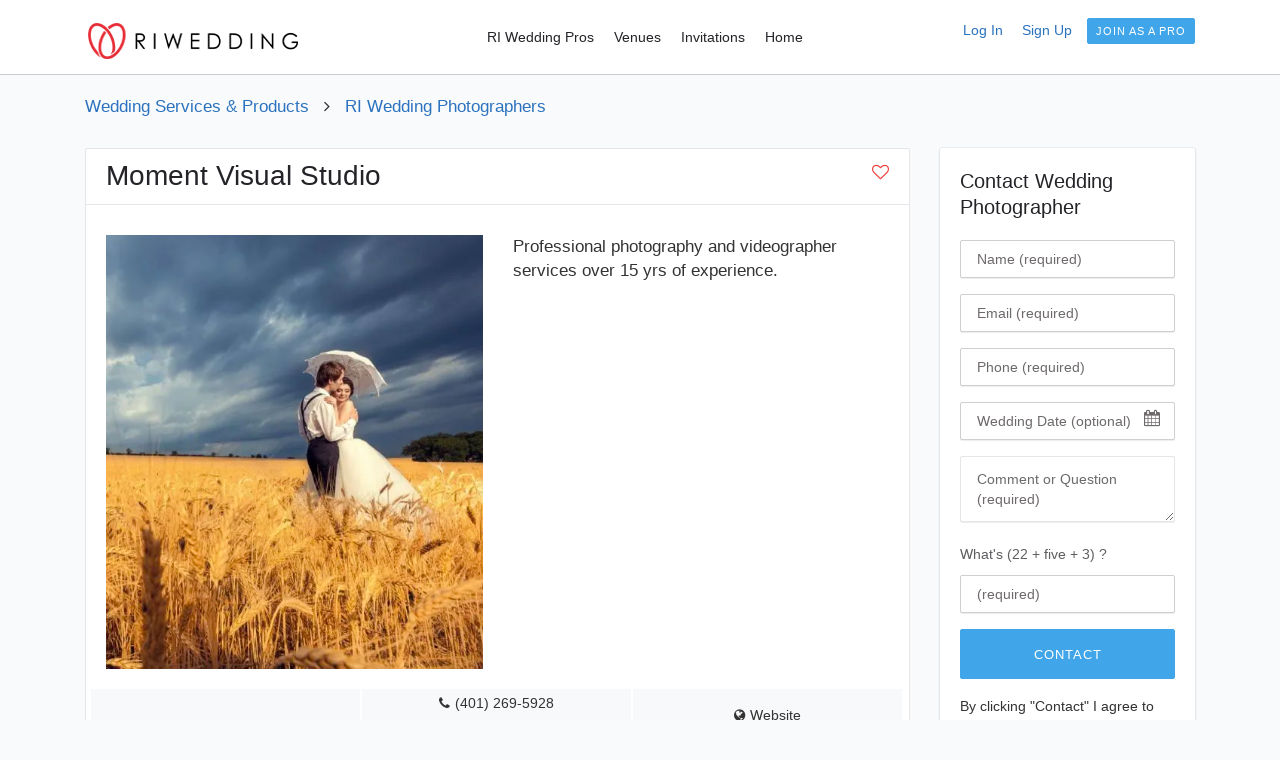

--- FILE ---
content_type: text/html; charset=UTF-8
request_url: https://www.riwedding.com/moment-visual-studio-10840/
body_size: 5679
content:
<!DOCTYPE html>
<html lang="en-US">
<head>
	
<meta charset="utf-8">
<meta http-equiv="X-UA-Compatible" content="IE=edge">
<meta name="viewport" content="width=device-width, initial-scale=1">	

<title>Moment Visual Studio - Rhode Island Wedding Photographer</title>
<meta name="description" content="">
<meta name="keywords" content="">
<link rel="canonical" href="https://www.riwedding.com/moment-visual-studio-10840/" />
<!--
<link rel="preconnect" href="https://fonts.gstatic.com">
<link href="https://fonts.googleapis.com/css2?family=Rubik:wght@400;700&display=swap" rel="stylesheet">
-->

<link rel="stylesheet" href="//stackpath.bootstrapcdn.com/bootstrap/4.1.3/css/bootstrap.min.css" media="print" onload="this.media='all'; this.onload=null;" />
<link rel="stylesheet" href="//www.newbrideguide.com/css/jquery-ui.css" media="print" onload="this.media='all'; this.onload=null;" />
<link rel="stylesheet" href="//maxcdn.bootstrapcdn.com/font-awesome/4.7.0/css/font-awesome.min.css" media="print" onload="this.media='all'; this.onload=null;" />

<!-- HTML5 shim and Respond.js for IE8 support of HTML5 elements and media queries -->
<!-- WARNING: Respond.js doesn't work if you view the page via file:// -->
<!--[if lt IE 9]>
 <script src="https://cdnjs.cloudflare.com/ajax/libs/html5shiv/3.7.3/html5shiv.min.js"></script>
 <script src="https://cdnjs.cloudflare.com/ajax/libs/respond.js/1.4.2/respond.min.js"></script>
<![endif]-->

<link rel='stylesheet' href='//www.newbrideguide.com/css/s_0001.css' />

<link rel='shortcut icon' href='https://res.cloudinary.com/dbijv1zxz/image/upload/v1601513618/s_wed_001/favicon-530937.png'>

</head>
<body>
    <!-- header -->
    <div class="header">
        <div class="container">
            <div class="row">
			
			    <!-- header-logo -->
                <div class="col-xl-3 col-lg-3 col-md-12 col-sm-12 col-12">
                  <div class="header-logo"><a href="/"><img src="https://res.cloudinary.com/dbijv1zxz/image/upload/v1601511590/s_wed_001/rhode-island-wedding-190948.png" alt="RI Wedding" width="216" height="38" border="0"></a></div>
                </div>
                <!-- /.header-logo -->  
				              
				<!-- navigation -->
				<div class="col-xl-5 col-lg-5 col-md-12 col-sm-12 col-12">
                    <div id="navigation" class="pull-right">
                        
						<ul role="menu">
                            <li><a href="/wedding-planning.php" title="Wedding Pros" role="menuitem">RI Wedding Pros</a>
                                <ul role="menu">
								<li><a href='/rhode-island-wedding-bands-102/' title='wedding-bands' role='menuitem'>Bands</a></li><li><a href='/rhode-island-wedding-djs-117/' title='wedding-djs' role='menuitem'>DJs</a></li><li><a href='/rhode-island-wedding-invitations-125/' title='wedding-invitations' role='menuitem'>Invitations</a></li><li><a href='/rhode-island-wedding-ceremony-music-110/' title='wedding-ceremony-music' role='menuitem'>Musicians</a></li><li><a href='/rhode-island-wedding-officiants-128/' title='wedding-officiants' role='menuitem'>Officiants</a></li><li><a href='/rhode-island-wedding-photographers-129/' title='wedding-photographers' role='menuitem'>Photographers</a></li><li><a href='/rhode-island-wedding-venues-131/' title='wedding-venues' role='menuitem'>Venues</a></li><li><a href='/rhode-island-wedding-videographers-135/' title='wedding-videographers' role='menuitem'>Videographers</a></li>								<li><a href="/wedding-planning.php" title="home" role="menuitem">more >></a></li>
                                </ul>
                            </li>
							
							<li><a href="/rhode-island-wedding-venues-131/" title="Venues" role="menuitem">Venues</a></li>
							<li><a href="/rhode-island-wedding-invitations-125/" title="Invitations" role="menuitem">Invitations</a></li>
                            <li><a href="/" title="home" role="menuitem">Home</a></li>
							
                        </ul>
                    </div>
                </div>
				<!-- /.navigation -->
               
			   <!-- header-right -->
			    <div class="col-xl-4 col-lg-4 col-md-12 col-sm-12 col-12 d-xl-block d-lg-block text-right">
                    <div class="header-btn">
					    
											    						
					    						  
						  <a href='#' id='signin' class='mr10 small' data-toggle='modal' data-target='#signinmod'><span class='pl-1'>Log In</span></a>
						  <a href='#' id='save_biz' class='small mr10' data-toggle='modal' data-target='#savebiz'><span class='pl-1'>Sign Up</span></a>
						  <a href='/list-business.php' id='' class='btn btn-xs btn-info'><span>Join as a pro</span></a>
					  
						                    </div>
                </div>
				<!-- /.header-right -->
				
            </div>
        </div>
    </div>
    <!-- /.header -->

<!-- Main Section -->
<div class="content pt20">
 <div class="container">
  <div class="row minh-500 maincont">


<div class='col-xl-12 col-lg-12 col-md-12 col-sm-12 col-12 biz-profile-heading'><p class='breadcrumbs'><a href='/wedding-planning.php'>Wedding Services & Products</a><i style='margin-left:15px; margin-right:15px;' class='fa fa-angle-right'></i><a href='https://www.riwedding.com/rhode-island-wedding-photographers-129/'>RI Wedding Photographers</a></p></div>				
				
				
<div class='col-xl-9 col-lg-9 col-md-12 col-sm-12 col-12 biz-profile-left'><div class='card border card-shadow-none profile'><div class='card-header bg-white'><h2 style='display:inline;'>Moment Visual Studio</h2><a href='' id='save_biz' data-toggle='modal' data-target='#savebiz' data-id='10840'><span class='pull-right red-2'><i class='fa fa-heart-o'></i></span></a></div><div class='card-body pb10 no-t-pad'><div class='mt30 row'><div class='mb20 col-xl-6 col-lg-6 col-md-12 col-sm-12 col-12'><img src='https://res.cloudinary.com/dbijv1zxz/image/upload/c_scale,dpr_auto,f_auto,q_auto,w_auto/v1/s_wed_001/L-10840-4.jpg' alt='Moment Visual Studio'/></div><div class='col-xl-6 col-lg-6 col-md-12 col-sm-12 col-12 desc mb20'>Professional photography and videographer services over 15 yrs of experience.</div></div><div class='row'><div class='col-xl-4 col-lg-4 col-md-12 col-sm-12 col-12 action-outr d-flex'><div class='action justify-content-center align-self-center'></div></div><div class='col-xl-4 col-lg-4 col-md-12 col-sm-12 col-12 action-outr d-flex'><div class='action justify-content-center align-self-center'><div class=''><i class='fa fa-phone mr5'></i><a href='tel:14012695928'>(401) 269-5928</a></div><a href='#contactbiz' class='contact_biz' data-toggle='modal' data-id='10840'><span class='red-2x'><i class='fa fa-envelope-o'></i> Contact</span></a></div></div><div class='col-xl-4 col-lg-4 col-md-12 col-sm-12 col-12 action-outr d-flex'><div class='action justify-content-center align-self-center'><span class=''><a href='https://www.momentvisualstudio.com?utm_campaign=RIwedding.com&utm_medium=referral&utm_source=riwedding.com' target='_blank' rel='nofollow'><i class='fa fa-globe'></i> Website</a></span></div></div></div><div class='row mt3'><div class='col-xl-4 col-lg-4 col-md-6 col-sm-12 col-12 action-outr d-flex'><div class='action justify-content-center align-self-center'><span class='grayed'><i class='fa fa-camera'></i> Photo Albums (0)</span></div></div><div class='col-xl-4 col-lg-4 col-md-6 col-sm-12 col-12 action-outr d-flex'><div class='action justify-content-center align-self-center'><span class='grayed'><i class='fa fa-video-camera'></i> Videos (0)</span></div></div><div class='col-xl-4 col-lg-4 col-md-6 col-sm-12 col-12 action-outr d-flex'><div class='action justify-content-center align-self-center'><span class='grayed'><i class='fa fa-music'></i> Audio (0)</span></div></div></div></div></div></div><div class='col-xl-3 col-lg-3 col-md-12 col-sm-12 col-12'><div class='sidebar-venue'><div class='card'><div class='card-body'><a name='contact'></a>                                <form action="https://www.newbrideguide.com/scripts/members.php" method="post" name="inq" id="inq">
                                    <div class="row">
                                        <div class="col-xl-12 col-lg-12 col-md-12 col-sm-12 col-12">
                                            <h3 class="mb20">Contact Wedding Photographer</h3>
                                        </div>
										
										                                        <div class="col-xl-12 col-lg-12 col-md-12 col-sm-12 col-12">
                                            <div class="form-group">
                                                <label class="control-label sr-only" for="name">Name</label>
                                                <input id="name" name="name" type="text" placeholder="Name (required)" class="form-control input-md" required>
                                            </div>
                                        </div>
										
                                        <div class="col-xl-12 col-lg-12 col-md-12 col-sm-12 col-12">
                                            <div class="form-group">
                                                <label class=" control-label sr-only" for="email">Email</label>
                                                <input id="email" name="email" type="text" placeholder="Email (required)" class="form-control input-md" required>
                                            </div>
                                        </div>

                                        <div class="col-xl-12 col-lg-12 col-md-12 col-sm-12 col-12">
                                            <div class="form-group">
                                                <label class=" control-label sr-only" for="phone">Phone</label>
                                                <input id="phone" name="phone" type="text" placeholder="Phone (required)" class="form-control input-md" required>
                                            </div>
                                        </div>

                                        <div class="col-xl-12 col-lg-12 col-md-12 col-sm-12 col-12">
                                            <div class="form-group">
                                                <label class="control-label sr-only" for="weddingdate">Wedding Date</label>
                                                <input id="weddingdate" name="weddingdate" type="text" placeholder="Wedding Date (optional)" class="form-control weddingdate">
                                                <div class="venue-form-calendar"><i class="fa fa-calendar"></i></div>
                                            </div>
                                        </div>
										                                        
										<div class="col-xl-12 col-lg-12 col-md-12 col-sm-12 col-12">
                                            <div class="form-group">
                                                <label class="control-label sr-only" for="comments">Comment</label>
                                                <textarea class="form-control" id="inquiry" name="inquiry" rows="2" placeholder="Comment or Question (required)" required></textarea>
                                            </div>
                                        </div>
										
                                        <div class="col-xl-12 col-lg-12 col-md-12 col-sm-12 col-12">
                                         <div class="form-group">
                                          <label class="" for="captcha">What's (22 + five + 3) ?</label>
                                          <input id="captcha" name="captcha" type="text" class="form-control input-md" placeholder="(required)" required>
                                         </div>
                                        </div>
										
                                        <div class="col-xl-12 col-lg-12 col-md-12 col-sm-12 col-12">
                                            <div class="form-group">
                                                <button aria-label="Click To Contact Wedding Photographer" type="submit" class="btn btn-info btn-block">Contact</button>
                                            </div>
                                        </div>
                                        
										<div class="col-xl-12 col-lg-12 col-md-12 col-sm-12 col-12 small">
																				By clicking "Contact" I agree to sign up and accept RIwedding.com <a href="/terms-of-service.php" target="_blank">Terms of Service</a>.
                                        										</div>
										
									</div><!-- //row -->
									<input name="code" type="hidden" value="signup2">
									<input name="listing_id" type="hidden" value="10840">
									<input name="webp_id" type="hidden" value="1">
									<input name="slug" type="hidden" value="moment-visual-studio-10840">
									<input name="slug2" type="hidden" value="">
																		<input name="captcha_id" type="hidden" value="5">
									<input name="ref" type="hidden" value="https://www.riwedding.com/moment-visual-studio-10840/">
									
                              </form>
</div></div></div></div></div>


  </div><!-- END row -->
 </div>
</div>
<!-- END Main Section -->

<!-- MODALS -->

<div class="modal fade" id="contactmod" tabindex="-1" role="dialog" aria-labelledby="contactLabel" aria-hidden="true">
  <div class="modal-dialog" role="document">
    <div class="modal-content">
      <div class="modal-header">
        <h5 class="modal-title" id="contactLabel"></h5>
        <a href="#" class="close" data-dismiss="modal" aria-label="Close"><span aria-hidden="true">&times;</span></a></div>
        <div class="modal-body">
	     		<form action="https://www.newbrideguide.com/scripts/contact.php" method="post" name="signup" id="signup">
		<div class="col-xl-12 col-lg-12 col-md-12 col-sm-12 col-12">
		
		<p class="bold em-1-1">Contact Us</p>
		
         <div class="form-group">
           <label class="control-label sr-only" for="xnm567">Name</label>
           <input id="xnm567" name="xnm567" type="text" placeholder="Name (required)" class="form-control input-md" required>
         </div>

         <div class="form-group">
           <label class="control-label sr-only" for="xem890">Email</label>
           <input id="xem890" name="xem890" type="text" placeholder="Email (required)" class="form-control input-md" required>
         </div>
		 
         <div class="form-group">
           <label class="control-label sr-only" for="xph321">Phone</label>
           <input id="xph321" name="xph321" type="text" placeholder="Phone" class="form-control input-md">
         </div>
		 
         <div class="form-group">
          <label class="control-label sr-only" for="xinq345">Question / Comments</label>
          <textarea class="form-control" id="xinq345" name="xinq345" rows="2" placeholder="Comments or Question (required)" required></textarea>
         </div>
		 
         <div class="form-group">
           <label class="" for="captcha">What's (15 + one + 3) ?</label>
           <input id="captcha" name="captcha" type="text" class="form-control input-md" placeholder="(required)" required>
         </div>
		 
         <button type="submit" class="btn btn-info btn-block">Contact Us</button>

	 
		</div>
		<input name="code" type="hidden" value="contact1">
		<input name="listing_id" type="hidden" value="10840">
		<input name="webp_id" type="hidden" value="1">
		<input name="slug" type="hidden" value="moment-visual-studio-10840">
		<input name="slug2" type="hidden" value="">
		<input name="captcha_id" type="hidden" value="1">
		
		</form>
        </div>
    </div>
  </div>
</div>


<div class="modal fade" id="savebiz" tabindex="-1" role="dialog" aria-labelledby="savebizLabel" aria-hidden="true">
  <div class="modal-dialog" role="document">
    <div class="modal-content">
      <div class="modal-header">
        <h5 class="modal-title" id="savebizLabel"></h5>
        <a href="#" class="close" data-dismiss="modal" aria-label="Close"><span aria-hidden="true">&times;</span></a></div>
        <div class="modal-body">
	  
	    
		<form action="https://www.newbrideguide.com/scripts/members.php" method="post" name="signup" id="signup">
		<div class="col-xl-12 col-lg-12 col-md-12 col-sm-12 col-12">
		
		<p class="bold em-1-1">User Signup<br>
		<span class="small italic">Please sign up to easily <strong>save</strong> and <strong>contact</strong> wedding professionals, and access planning tools.</span></p>
		
		
         <div class="form-group">
           <label class="control-label sr-only" for="name">Name</label>
           <input id="name" name="name" type="text" placeholder="First and last name (required)" class="form-control input-md" required>
         </div>

         <div class="form-group">
           <label class="control-label sr-only" for="email">Email</label>
           <input id="email" name="email" type="text" placeholder="Email (required)" class="form-control input-md" required>
         </div>
		 
         <div class="form-group">
           <label class="control-label sr-only" for="password">Password</label>
           <input id="password" name="password" type="text" placeholder="Password (required)" class="form-control input-md" required>
         </div>
		 
         <div class="form-group">
           <label class="" for="captcha">What's (30 minus 5 + five) ?</label>
           <input id="captcha" name="captcha" type="text" class="form-control input-md" placeholder="(required)" required>
         </div>
		 
         <button type="submit" class="btn btn-info btn-block">Sign Up</button>

		 <div class="mt10 small italic centered">By clicking "Sign Up" you agree to our <a href="/terms-of-service.php" target="_blank">Terms Of Use</a></div>

		 <div class="mt20 centered"><a href='#' id='signin' class='mr10' data-toggle='modal' data-target='#signinmod'>Already a member? <span class='pl-1'>Log In Here!</span></a></div>
		 
		</div>
		<input name="code" type="hidden" value="signup1">
		<input name="listing_id" id="listing_id" type="hidden" value="10840">
		<input name="webp_id" type="hidden" value="1">
		<input name="slug" type="hidden" value="moment-visual-studio-10840">
		<input name="slug2" type="hidden" value="">
		<input name="captcha_id" type="hidden" value="8">
		<input name="ref" type="hidden" value="https://www.riwedding.com/moment-visual-studio-10840/">
		</form>
		
        </div>
    </div>
  </div>
</div>

<div class="modal fade" id="signinmod" tabindex="-1" role="dialog" aria-labelledby="signinLabel" aria-hidden="true">
  <div class="modal-dialog" role="document">
    <div class="modal-content">
      <div class="modal-header">
        <h5 class="modal-title" id="signinLabel"></h5>
        <a href="#" class="close" data-dismiss="modal" aria-label="Close"><span aria-hidden="true">&times;</span></a></div>
      <div class="modal-body">
	  
	            <form class="mb20" action="https://www.newbrideguide.com/scripts/members.php" method="post" name="signin" id="signin">
		<div class="col-xl-12 col-lg-12 col-md-12 col-sm-12 col-12">
		
		<p class="bold em-1-1">User Login</p>
		
         <div class="form-group">
           <label class="control-label sr-only" for="email">Email</label>
           <input id="email" name="email" type="text" placeholder="Email" class="form-control input-md" required>
         </div>
		 
         <div class="form-group">
           <label class="control-label sr-only" for="password">Password</label>
           <input id="password" name="password" type="text" placeholder="Password" class="form-control input-md" required>
         </div>
		 
         <button type="submit" class="btn btn-info btn-block">Log In</button>
		
		</div>
		<input name="code" type="hidden" value="signin">
		<input name="listing_id" type="hidden" value="10840">
		<input name="webp_id" type="hidden" value="1">
		<input name="slug" type="hidden" value="moment-visual-studio-10840">
		<input name="slug2" type="hidden" value="">
		
		</form>
		
		<p class="centered mt20"><a href="https://www.newbrideguide.com/member/password-reset.php?webp_id=1">Forgot pasword? Request Reset</a> </p>
		<p class="centered mt50 bold"><a href="https://www.newbrideguide.com/biz/login.php?webp_id=1" target="_blank" rel="nofollow">Wedding Professionals: Log In Here!</a></p>
		
      </div>
    </div>
  </div>
</div>

<div class="modal fade" id="contactbiz" tabindex="-1" role="dialog" aria-hidden="true">
  <div class="modal-dialog" role="document">
    <div class="modal-content">
      <div class="modal-header">
        <h5 class="modal-title"></h5>
        <a href="#" class="close" data-dismiss="modal" aria-label="Close"><span aria-hidden="true">&times;</span></a></div>
        <div class="modal-body">
	     <div id="contact_biz_aj"></div>
        </div>
    </div>
  </div>
</div>

<!-- View Album - rest of modal is in ajax file -->
<div class="modal fade photogallery" id="view_album" tabindex="-1" role="dialog" aria-hidden="true">
  <div class="modal-dialog modal-lg">
      <div class="modal-content">
		 <div id="album_images_aj" class="centered"></div>
      </div>
    </div>
</div>

<!-- View video -->
<div class="modal fade" id="view_video" tabindex="-1" role="dialog" aria-hidden="true">
  <div class="modal-dialog modal-lg">
      <div class="modal-content">
        <div class="modal-header">
		<h4 class="modal-title">Videos</h4>
        <a href="#" class="close" data-dismiss="modal" aria-label="Close"><span aria-hidden="true">&times;</span></a>
        </div>
        <div class="modal-body">
		 <div id="video_aj" class="centered"></div>
		</div>
      </div>
    </div>
</div>

<!-- audio -->
<div class="modal fade" id="listen_audio" tabindex="-1" role="dialog" aria-hidden="true">
  <div class="modal-dialog modal-lg">
      <div class="modal-content">
        <div class="modal-header">
		<h4 class="modal-title">Audio Files / Music Samples</h4>
        <a href="#" class="close" data-dismiss="modal" aria-label="Close"><span aria-hidden="true">&times;</span></a>
        </div>
        <div class="modal-body">
		 <div id="audio_aj" class="centered"></div>
		</div>
      </div>
    </div>
</div>

<!-- END MODALS -->
    <!-- footer-section -->
    <div class="footer">
        <div class="container">
            <div class="row">
			
                <div class="col-xl-5 col-lg-5 col-md-5 col-sm-6 col-12">
                    <div class="footer-widget">
                        <a href="https://www.riwedding.com/"><img src="https://res.cloudinary.com/dbijv1zxz/image/upload/v1601512367/s_wed_001/riwedding-com-320946.png" alt="Rhode Island Wedding" width="216" height="38" class="mb20"></a>
                        <p class="mb10">RIwedding.com is the original wedding directory in Rhode Island. We've been helping brides and grooms plan their RI weddings since 1998.</p>
                  </div>
                </div>
				
                <div class="col-xl-3 col-lg-3 col-md-3 col-sm-6 col-12">
                    <div class="footer-widget">
                        <h3 class="widget-title">
                            Get In Touch
                        </h3>
                        <ul class="listnone">
						                                <li><a href='#' data-toggle='modal' data-target='#contactmod'>Contact us</a></li>
                            							<li><a href="/list-business.php">Advertise</a></li>
                            <li><a href="https://www.newbrideguide.com/biz/login.php?webp_id=1" target="_blank" rel="nofollow">Advertiser Login</a></li>
                            <li><a href="/terms-of-service.php">Terms Of Service</a></li>
							<li><a href="/sitemap.php">Sitemap</a></li>
						</ul>
						
												
                    </div>
                </div>
				
                <div class="col-xl-4 col-lg-4 col-md-4 col-sm-6 col-12">
                    <div class="footer-widget">
                        <h3 class="widget-title">List you Business</h3>
                        <p>Are you a RI wedding professional or wedding venue? List your venue or wedding business with us and get more customers.</p>
                        <a href="/list-business.php" class="btn btn-info">List your Business</a>
					</div>
                </div>
				
            </div>
        </div>
    </div>
	<!-- END footer-section -->
	
    <!-- tiny-footer-section -->
    <div class="tiny-footer">
        <div class="container">
            <div class="row">
                <div class="col-xl-12 col-lg-12 col-md-12 col-sm-12 col-12 text-right">
                    <p>&copy; 1998 - 2025 RIwedding.com - All Rights Reserved</p>
                </div>
            </div>
        </div>
    </div>
    <!-- /.tiny-footer-section -->
    <a href="javascript:" id="return-to-top"><i class="fa fa-angle-up"></i></a>


<!-- Bottom JS -->
<!-- jQuery (necessary for Bootstrap's JavaScript plugins) -->
<script src="https://www.newbrideguide.com/js/sites/jquery.min.js"></script>
<script src="https://www.newbrideguide.com/js/sites/jquery-ui-min.js"></script>
<script src="https://www.newbrideguide.com/js/sites/bootstrap.bundle.min.js"></script>
<script src="https://www.newbrideguide.com/js/sites/menumaker.min.js"></script>
<script src="https://www.newbrideguide.com/js/sites/fastclick-min.js"></script>
<script src="https://www.newbrideguide.com/js/sites/jquery.slimscroll.min.js"></script>

<script src="https://www.riwedding.com/js/custom-script.js"></script>

<script>

jQuery(document).ready(function($){
	 "use strict";

// ===== Scroll to Top ==== 
$(window).scroll(function() {
    if ($(this).scrollTop() >= 50) {        // If page is scrolled more than 50px
        $('#return-to-top').fadeIn(200);    // Fade in the arrow
    } else {
        $('#return-to-top').fadeOut(200);   // Else fade out the arrow
    }
});
$('#return-to-top').click(function() {      // When arrow is clicked
    $('body,html').animate({
        scrollTop : 0                       // Scroll to top of body
    }, 500);
});

});

 $(document).on("click", "#signin", function () {
  $('#savebiz').modal('hide')
 });

 $('[data-toggle="tooltip"]').tooltip()
  $('[data-toggle="popover"]').popover()

</script>

<!-- Global site tag (gtag.js) - Google Analytics -->
<script async src="https://www.googletagmanager.com/gtag/js?id=UA-347335-3"></script>
<script>
  window.dataLayer = window.dataLayer || [];
  function gtag(){dataLayer.push(arguments);}
  gtag('js', new Date());

  gtag('config', 'UA-347335-3');
</script>
<script>
///////////////////////////////////////
//////////// contact biz //////////////
///////////////////////////////////////

//important - if two scripts are triggered at same time - modal and ajax - use different <script> tags

$(document).on("click", ".contact_biz", function () {

 var mylid1 = $(this).data('id');
 //alert('ok');
 
  jQuery.ajax({
    type: "POST",
    url: "https://www.riwedding.com/scripts/ajax-form-vendor.php",
	data: 'listing_id=' + mylid1 + '&slug=' + 'moment-visual-studio-10840' + '&slug2=' + '',
    cache: false,
 
    success: function(response){
      $(".modal-body #contact_biz_aj").html(response);
    }
   
   });

});
</script>


<script>
//get album
$(document).on("click", ".view_album", function () {
       var myId = $(this).data('id');
		
        jQuery.ajax({
           type: "POST",
           url: "https://www.riwedding.com/scripts/ajax-get-album.php",
           //data :  "album_id="+ myId,
		   data :  "var="+ myId,
           cache: false,
		   
           success: function(response){ 
             $('#album_images_aj').html(response);
           }
		   
        });
     });
</script>


<script>
//get video
$(document).on("click", ".view_video", function () {
       var myId = $(this).data('id');
		
        jQuery.ajax({
           type: "POST",
           url: "https://www.riwedding.com/scripts/ajax-get-videos.php",
           data :  "listing_id="+ myId,
           cache: false,
		   
           success: function(response){ 
             $('#video_aj').html(response);
           }
		   
        });
     });
	
	 
//get audio
$(document).on("click", ".listen_audio", function () {
       var myId = $(this).data('id');
		
        jQuery.ajax({
           type: "POST",
           url: "https://www.riwedding.com/scripts/ajax-get-audio.php",
           data :  "listing_id="+ myId,
           cache: false,
		   
           success: function(response){ 
             $('#audio_aj').html(response);
           }
		   
        });
     });
	 
</script>

<script>
///////////////////////////////////////
/////////////// save biz //////////////
///////////////////////////////////////
$(document).on("click", "#save_biz", function () {

 var mylid = $(this).data('id');
 
  jQuery.ajax({
    type: "POST",
    url: "https://www.riwedding.com/scripts/ajax-save-listing.php",
	data: {"listing_id":mylid,"member_id":},
    cache: false,
 
    success: function(response){ 
	 window.location.reload();
    }
   
   });

});


///////////////////////////////////////
/////////////// unsave biz //////////////
///////////////////////////////////////
$(document).on("click", "#unsave_biz", function () {

var mylid = $(this).data('id');
//alert(mylid);

  jQuery.ajax({
    type: "POST",
    url: "https://www.riwedding.com/scripts/ajax-unsave-listing.php",
	data: {"listing_id":mylid,"member_id":},
    cache: false,
 
    success: function(response){ 
	 window.location.reload();
    }
   
   });

});
</script>

<script>
//image gallery
$(document).on("click", ".showimage", function () {
  var x = $(this).data('id');
  $(".img_" + (x+1)).hide();
  $(".img_" + (x-1)).hide();
  $(".img_" + x).show();
});

</script>

</body>
</html>

--- FILE ---
content_type: text/css
request_url: https://www.newbrideguide.com/css/s_0001.css
body_size: 105042
content:
@charset "UTF-8";

body {
font-family:'Rubik', sans-serif; 
font-family: sans-serif; 
font-size:17px; 
line-height:24px; 
color:#333333; 
/*background-color:#F2F3F4; 
background-color:#F8F8F8; */
background-color:#F9FAFB;

 /*-webkit-font-smoothing:antialiased; */ 
text-rendering:optimizeLegibility; 
font-weight:400;
}

h1, h2, h3, h4, h5, h6 {color:#252328; margin:0px 0px 15px 0px; font-weight:400; }
h1 {font-size:36px;}
h2 {font-size:28px; line-height:30px;}
h3 {font-size:20px; line-height:26px;}
h4 {font-size:18px; line-height:24px;}
h5 {font-size:16px; line-height:22px;}
h6 {font-size:14px;}
p {margin:0px 0px 20px 0px; -webkit-font-smoothing:antialiased; line-height:1.4;}
p:last-child {margin:0px;}
.modal-body p {line-height:1.2;}

a {color:#2b72bf; -webkit-font-smoothing:antialiased;}
a:hover {color:#ff4d4d; text-decoration:none;}
a:active, a:hover {outline:0; text-decoration:none;}

a.blue {color:#2b72bf; -webkit-font-smoothing:antialiased;}
a.blue:hover {color:#777; text-decoration:underline;}
a.blue:active, a:hover {outline:0; text-decoration:none;}

a.gray-dk {color:#777; -webkit-font-smoothing:antialiased;}
a.gray-dk:hover {color:#ff4d4d; text-decoration:none;}
a.gray-dk:active, a:hover {outline:0; text-decoration:none;}

ol, ul {-webkit-font-smoothing:antialiased;}
ol li, ul li {margin-bottom:15px;}
strong {font-weight:500;}
hr {border-top:1px solid #e6e5e7; margin-top:10px; margin-bottom:20px;}
blockquote {margin:0 0 30px; font-size:20px; border:3px solid #fff6dc; background-color:#fffdf6; color:#252328; line-height:32px; padding:20px 40px; font-weight:400; font-family:'Playfair Display', serif; font-style:italic; position:relative;}
blockquote:before {position:absolute; top:0; padding:0px 8px; background-color:#fff6dc; font-size:12px; left:0px; color:#ff4d4d; line-height:2.2; content:'\f10d'; font-family:'Font Awesome\ 5 Free'; font-weight:900;}
blockquote.alignleft {width:292px; font-weight:500;}
table {color:#6f6d72;}
table thead th {color:#252328;}
.heading-btm-line {font-size:20px; font-weight:600; border-bottom:2px solid #ff4d4d; padding-bottom:10px; display:inline-block;}

.select-fix {height:42px!important; line-height:40px!important;}/*- fixes select fields too high ---*/

.no-pad{padding:0!important;}
.no-t-pad{padding-top:0!important;}
.no-b-pad{padding-bottom:0!important;}
.no-r-pad{padding-right:0!important;}
.no-l-pad{padding-left:0!important;}

.no-margin{margin:0!important;}
.no-t-margin{margin-top:0!important;}
.no-b-margin{margin-bottom:0!important;}

.bold {font-weight:600;}
.uppercase {text-transform: uppercase;}
.underline {border-bottom:1px solid #35404D;}
.underline-1 {border-bottom:1px solid #35404D;}
.underline-2 {border-bottom:2px solid #35404D;}
.italic {font-style: italic;}
.highlight {background-color:#FFFFCC;}
.strikethrough {text-decoration: line-through;}
.centered {text-align:center!important;}
.divider {border-bottom:1px solid #E6E5E7;}
.divider-dashed {border-bottom:1px dashed #E6E5E7;}

.minh-500 {min-height:500px!important;}
.minh-600 {min-height:600px!important;}
.minh-700 {min-height:700px!important;}
.minh-750 {min-height:750px!important;}
.minh-800 {min-height:800px!important;}

.em-0-7 {font-size:0.7em;}
.em-0-8 {font-size:0.8em;}
.em-0-9 {font-size:0.9em;}
.em-1-1 {font-size:1.1em;}
.em-1-2 {font-size:1.2em;}
.em-1-3 {font-size:1.3em;}
.em-1-4 {font-size:1.4em;}
.em-1-5 {font-size:1.5em;}
.em-1-6 {font-size:1.6em;}
.em-1-7 {font-size:1.7em;}
.em-1-8 {font-size:1.8em;}
.em-1-9 {font-size:1.9em;}
.em-2-0 {font-size:2.0em;}
.em-2-1 {font-size:2.1em;}
.em-2-2 {font-size:2.2em;}
.em-2-3 {font-size:2.3em;}
.em-2-4 {font-size:2.4em;}
.em-2-5 {font-size:2.5em;}
.em-2-6 {font-size:2.6em;}
.em-2-7 {font-size:2.7em;}
.em-2-8 {font-size:2.8em;}
.em-2-9 {font-size:2.9em;}
.em-3-0 {font-size:3.0em;}

.bg-white {background-color:#FFF!important;}
.bg-gray-0 {background-color:#F8F9FA!important;}
.bg-gray-1 {background-color:#F6F5F7!important;}
.bg-gray-2 {background-color:#F4F4F4!important;}
.bg-gray-3 {background-color:#E0E0E0!important;}
.bg-gray-4 {background-color:#D6D6D6!important;}
.bg-gray-5 {background-color:#CCC!important;}
.bg-gray-6 {background-color:#999!important;}
.bg-grn-1 {background-color:#D7FFD7!important;}
.bg-blue-1 {background-color:#EAFBFF!important;}
.bg-blue-2 {background-color:#CCF4FF!important;}
.grayborder-1 {border:1px solid #eee;}
.grayborder-2 {border:1px solid #ccc;}

.pb0 {padding-bottom:0px!important;}
.pb5 {padding-bottom:5px!important;}
.pb10 {padding-bottom:10px!important;}

.pt0 {padding-top:0px!important;}
.pt5 {padding-top:5px!important;}
.pt10 {padding-top:10px!important;}

.mb0 {margin-bottom:0px!important;}
.mb5 {margin-bottom:5px!important;}
.mb10 {margin-bottom:10px;}
.mb15 {margin-bottom:15px;}
.mb20 {margin-bottom:20px;}
.mb25 {margin-bottom:25px;}
.mb30 {margin-bottom:30px;}
.mb35 {margin-bottom:35px;}
.mb40 {margin-bottom:40px;}
.mb50 {margin-bottom:50px;}
.mb60 {margin-bottom:60px;}
.mb80 {margin-bottom:80px;}
.mb100 {margin-bottom:100px;}
.mb130 {margin-bottom:130px;}

.mt0 {margin-top:0px!important;}
.mt2 {margin-top:2px;}
.mt3 {margin-top:3px;}
.mt5 {margin-top:5px!important;}
.mt10 {margin-top:10px;}
.mt15 {margin-top:15px;}
.mt20 {margin-top:20px;}
.mt25 {margin-top:25px;}
.mt30 {margin-top:30px;}
.mt40 {margin-top:40px;}
.mt50 {margin-top:50px!important;}
.mt60 {margin-top:60px!important;}
.mt70 {margin-top:70px;}
.mt80 {margin-top:80px;}
.mt100 {margin-top:100px;}

.mr0 {margin-right:0px;}
.mr5 {margin-right:5px;}
.mr7 {margin-right:7px;}
.mr8 {margin-right:8px;}
.mr10 {margin-right:10px;}
.mr15 {margin-right:15px;}
.mr20 {margin-right:20px;}
.mr25 {margin-right:25px;}
.mr30 {margin-right:30px;}

.ml0 {margin-left:0px;}
.ml5 {margin-left:5px;}
.ml7 {margin-left:7px;}
.ml8 {margin-left:8px;}
.ml10 {margin-left:10px;}
.ml15 {margin-left:15px;}
.ml20 {margin-left:20px;}
.ml25 {margin-left:25px;}
.ml30 {margin-left:30px;}

.pd2 {padding:2px!important;}
.pd3 {padding:3px!important;}
.pd5 {padding:5px!important;}
.pd10 {padding:10px!important;}
.pd15 {padding:15px!important;}
.pd20 {padding:20px!important;}
.pd25 {padding:25px!important;}
.pd30 {padding:30px!important;}

.pt10 {padding-top:10px!important;}
.pt15 {padding-top:10px!important;}
.pt20 {padding-top:20px!important;}
.pt30 {padding-top:30px!important;}
.pt40 {padding-top:40px!important;}
.pt50 {padding-top:50px!important;}
.pt70 {padding-top:70px!important;}
.pt100 {padding-top:100px!important;}

.pb10 {padding-bottom:10px!important;}
.pb15 {padding-bottom:10px!important;}
.pb20 {padding-bottom:20px!important;}
.pb30 {padding-bottom:30px!important;}
.pb40 {padding-bottom:40px!important;}
.pb50 {padding-bottom:50px!important;}

.pl5 {padding-left:5px!important;}
.pl10 {padding-left:10px!important;}
.pl20 {padding-left:20px!important;}
.pl30 {padding-left:30px!important;}
.pl40 {padding-left:40px!important;}

.pr5 {padding-right:5px!important;}
.pr10 {padding-right:10px!important;}
.pr20 {padding-right:20px!important;}
.pr30 {padding-right:30px!important;}
.pr40 {padding-right:40px!important;}

.v-scroll{overflow-y: auto; padding-right:1%;}
.h-scroll{overflow-x: auto; padding-right:1%;}

.white {color:#FFF;}
.green {color:#009900;}
.blue {color: #56C9F5;}
.blue-2 {color: #4285F4;}
.red {color: #FF0000;}
.red-dk {color: #BF0000;}
.red-1 {color: #E93C3C;}
.red-2 {color: #ED3F3F;}
.salmon {color:#FF8080;}
.gray {color: #ccc;}
.gray-1 {color: #CFCFCF;}
.gray-2 {color: #C0C0C0;}
.gray-3 {color: #B6B6B6}
.gray-4 {color: #A7A7A7}
.gray-5 {color: #9A9A9A}
.gray-6 {color: #666;}
.gray-7 {color: #777;}
.teal{color: #64C5C6;}
.slate {color:#B0BECE;}
.brick {color:#790002;}


.modal-header {
background-color:#F4F4F4!important;
border-bottom:1px solid #ccc;
}

.cat-item p{
font-size:1.3em;
line-height:1.8em;
}

.feat-1{
margin-bottom:1.4em;
}

/* -------------------- */ 
/* --- photo albums --- */
/* -------------------- */

/* thumbs */
.photoalbum {margin:20px 0!important; clear:both;}
.photoalbum .imgcont {margin-bottom:8px;}
.photoalbum .caption {font-size:14px; font-style:italic;}

/* slideshow/albums */
.galleryimages {padding-bottom:4px;}
.photogallery img {max-width:100%; height:auto;}
.photogallery .caption {font-size:16px; margin-top:12px; font-style:italic;}
.photogallery i{color:#333;}
.photogallery #hide {clear:both;}
.photogallery .album_previous a, .photogallery .album_next a {color:#fff!important;}

.photogallery .album_previous{
width:45%;
text-align:left;
margin-bottom:12px;
display:inline;
float:left;
font-size:2em;
color:#333;
cursor: hand!important;
}

.photogallery .album_next{
width:45%;
text-align:right;
margin-bottom:12px;
display:inline;
float:right;
font-size:2em;
color:#333;
}

.photogallery a{cursor: pointer!important;}


label {display:inline-block; max-width:100%; margin-bottom:5px; font-weight:400; font-size:14px; color:#5f5e61; line-height:2.3;}
input {}
button {}
button:focus {outline:0;}
.form-control {display:block; width:100%!important; padding:14px 16px; font-size:14px; line-height:1.42857143; color:#252328; background-color:#fff; background-image:none; border:1px solid #cfced0; border-radius:2px; -webkit-box-shadow:inset 0 1px 1px rgba(0, 0, 0, .075); box-shadow:0 1px 1px rgba(0, 0, 0, .075); -webkit-transition:border-color ease-in-out .15s, -webkit-box-shadow ease-in-out .15s; -o-transition:border-color ease-in-out .15s, box-shadow ease-in-out .15s;}
input.form-control-sm {padding:6px 10px; font-size:13px;}
select.form-control {font-size:1.2em; color:#5f5e61; -webkit-appearance:none; -moz-appearance:none; background-position:94% 50%; background-repeat:no-repeat; background-image:url(https://www.newbrideguide.com/images/down-arrow.png); padding-right:15px; border-radius:2px; -webkit-box-shadow:inset 0 1px 1px rgba(0, 0, 0, .075); box-shadow:0 2px 1px rgba(0, 0, 0, .075); height:50px; padding:6px 16px; border:1px solid #e8e8e8;}
textarea.form-control {height:auto; color:#343031; background-color:#fff; background-image:none; border:1px solid #e6e5e7; border-radius:2px; padding:12px 16px; -webkit-box-shadow:inset 0 1px 1px rgba(0, 0, 0, .075); box-shadow:0 1px 1px rgba(0, 0, 0, .075); -webkit-transition:border-color ease-in-out .15s, -webkit-box-shadow ease-in-out .15s; -o-transition:border-color ease-in-out .15s, box-shadow ease-in-out .15s;}
input::-webkit-input-placeholder {color:#6e6a6b !important;}
input:focus::-webkit-input-placeholder {color:#252328 !important;}
textarea::-webkit-input-placeholder {color:#6e6a6b !important;}
textarea:focus::-webkit-input-placeholder {color:#252328 !important;}
button.btn {font-size:13px; height:50px; font-weight:400;}
button.btn-default {}
button.btn-primary {}
address {}
.table {margin-bottom:0px;}
.form-group {}
.search-block {background-color:#fbfbfb; border-radius:4px; padding:40px; -webkit-box-shadow:inset 0 1px 1px rgba(0, 0, 0, .075); box-shadow:0 3px 2px rgba(0, 0, 0, .075);}
.search-head {margin-bottom:30px; padding:0px 115px;}
.search-head-title {
color:#333; 
font-size:52px; 
font-weight:400;
text-shadow: 0px 0px 8px #fff;
}
.search-form {margin:0 auto;}
.search-form .nice-select {margin-bottom:0px;}
.search-item {display:inline-block; float:left; width:41%; margin-right:5px;}
::selection {color:#252328; background:#fde173;}
.search-btn {line-height:3.1; position:absolute; right:20px; font-size:16px; color:#ff4d4d; bottom:2px;}
.auto-searchbar {position:relative;}
.form-control:focus {color:#252328; background-color:#fff; border-color:#bebebe; outline:0; box-shadow:0 0 0 0.1rem rgb(243, 243, 243);}
legend {display:block; width:100%; max-width:100%; padding:0; margin-bottom:.5rem; font-size:20px; line-height:inherit; white-space:normal; color:#2e2d31;}


.custom-control {position:relative; display:block; min-height:1.5rem; padding-left:1.5rem;}
.custom-control-input:checked~input[type="checkbox"] {background:#3d404e; border:#7f83a2 1px solid;}
.custom-control-input {position:absolute; z-index:-1; opacity:0;}
.custom-control-label {margin-bottom:0;}
.custom-checkbox .custom-control-input:checked~.custom-control-label::before {background-color:#ff4d4d;}
.custom-control-input:checked~.custom-control-label::before {color:#fff; background-color:#ff4d4d;}
.custom-checkbox .custom-control-input:checked~.custom-control-label::after {}
.custom-control-label::after {position:absolute; top:5px; left:-26px; display:block; width:1rem; height:1rem; content:""; background-repeat:no-repeat; background-position:center center; background-size:50% 50%;}
.custom-control-label::before {position:absolute; top:5px; left:-26px; display:block; width:1rem; height:1rem; pointer-events:none; content:""; -webkit-user-select:none; -moz-user-select:none; -ms-user-select:none; user-select:none; background-color:#dadada;}
.custom-radio .custom-control-input:checked~.custom-control-label::before {background-color:#ff4d4d;}
.custom-select-font-size {font-size:14px;}
.custom-control-input:focus~.custom-control-label::before {box-shadow:none;}


.nice-select {-webkit-tap-highlight-color:transparent; background-color:#fff; border:1px solid #cfced0; border-radius:2px; box-sizing:border-box; clear:both; cursor:pointer; display:block; float:left; -webkit-box-shadow:inset 0 1px 1px rgba(0, 0, 0, .075); box-shadow:0 1px 1px rgba(0, 0, 0, .075); -o-transition:border-color ease-in-out .15s, box-shadow ease-in-out .15s; font-family:inherit; font-size:14px; font-weight:normal; height:50px; line-height:40px; outline:none; padding:6px 14px; position:relative; text-align:left !important; -webkit-transition:all 0.2s ease-in-out; transition:all 0.2s ease-in-out; -webkit-user-select:none; -moz-user-select:none; -ms-user-select:none; user-select:none; white-space:nowrap; width:auto; color:#343031; margin-bottom:16px;}
.nice-select:hover {border-color:#dbdbdb;}
.nice-select:active, .nice-select.open, .nice-select:focus {border-color:#999;}
.nice-select:after {border-bottom:2px solid #343031; border-right:2px solid #343031; content:''; display:block; height:7px; margin-top:-4px; pointer-events:none; position:absolute; right:14px; top:50%; -webkit-transform-origin:66% 66%; -ms-transform-origin:66% 66%; transform-origin:66% 66%; -webkit-transform:rotate(45deg); -ms-transform:rotate(45deg); transform:rotate(45deg); -webkit-transition:all 0.3s ease-in-out; transition:all 0.3s ease-in-out; width:7px;}
.nice-select.open:after {-webkit-transform:rotate(-135deg); -ms-transform:rotate(-135deg); transform:rotate(-135deg);}
.nice-select.open .list {opacity:1; pointer-events:auto; -webkit-transform:scale(1) translateY(0); -ms-transform:scale(1) translateY(0); transform:scale(1) translateY(0);}
.nice-select.disabled {border-color:#ededed; color:#999; pointer-events:none;}
.nice-select.disabled:after {border-color:#cccccc;}
.nice-select.wide {width:100%;}
.nice-select.wide .list {left:0 !important; right:0 !important;}
.nice-select.right {float:right;}
.nice-select.right .list {left:auto; right:0;}
.nice-select.small {font-size:12px; height:36px; line-height:34px;}
.nice-select.small:after {height:4px; width:4px;}
.nice-select.small .option {line-height:34px; min-height:34px;}
.nice-select .list {border:1px solid #999999; background-color:#fff; border-radius:2px; border-top-left-radius:0px; border-top-right-radius:0px; box-shadow:0 0 0 1px rgba(68, 68, 68, 0.11); box-sizing:border-box; margin-top:0px; opacity:0; overflow:hidden; padding:0; pointer-events:none; position:absolute; top:100%; left:0; -webkit-transform-origin:50% 0; -ms-transform-origin:50% 0; transform-origin:50% 0; -webkit-transform:scale(0.75) translateY(-21px); -ms-transform:scale(0.75) translateY(-21px); transform:scale(0.75) translateY(-21px); -webkit-transition:all 0.2s cubic-bezier(0.5, 0, 0, 1.25), opacity 0.15s ease-out; transition:all 0.2s cubic-bezier(0.5, 0, 0, 1.25), opacity 0.15s ease-out; z-index:9;}
.nice-select .list:hover .option:not(:hover) {background-color:transparent !important;}
.nice-select .option {cursor:pointer; font-weight:400; line-height:40px; list-style:none; min-height:40px; outline:none; padding-left:18px; padding-right:29px; text-align:left; -webkit-transition:all 0.2s; transition:all 0.2s; color:#252328;}
.nice-select .option:hover, .nice-select .option.focus, .nice-select .option.selected.focus {background-color:#f5f5f5;}
.nice-select .option.selected {font-weight:bold;}
.nice-select .option.disabled {background-color:transparent; color:#343031; cursor:default;}
.no-csspointerevents .nice-select .list {display:none;}
.no-csspointerevents .nice-select.open .list {display:block;}


/*----------------------- 
 Buttons
-------------------------*/
.btn {padding:10px 20px; font-size:12px; font-weight:500; border-radius:2px; text-transform:uppercase; letter-spacing:1px; -webkit-transition:all 0.5s; -moz-transition:all 0.5s; transition:all 0.5s; word-wrap:break-word; white-space:normal !important;}
.btn-rounded {border-radius:50px;}

/*--- btn default --*/
.btn-default {color:#fff!important; background-color:#ff4d4d; border-color:#ff4d4d;}
.btn-default:hover {color:#fff; background-color:#e93c3c; border-color:#e93c3c; text-decoration:none!important;}
.btn-default.focus, .btn-default:focus {color:#fff; background-color:#e93c3c; border-color:#e93c3c; box-shadow:none;}
.btn-default:not(:disabled):not(.disabled).active, .btn-default:not(:disabled):not(.disabled):active, .show>.btn-default.dropdown-toggle {color:#fff; background-color:#e93c3c; border-color:#e93c3c;}

/*--- btn primary --*/
.btn-primary {color:#fff!important; background-color:#00bda7; border-color:#00bda7;}
.btn-primary:hover {color:#fff!important; background-color:#03a28f; border-color:#03a28f;}
.btn-primary.focus, .btn-primary:focus {color:#fff!important; background-color:#03a28f; border-color:#03a28f; box-shadow:0 0 0 1px rgb(45, 132, 131);}
.btn-primary:not(:disabled):not(.disabled).active, .btn-primary:not(:disabled):not(.disabled):active, .show>.btn-primary.dropdown-toggle {color:#fff; background-color:#282828; border-color:#282828;}

/*--- btn secondary --*/
.btn-secondary {color:#fff!important; background-color:#2abc2d; border-color:#2abc2d;}
.btn-secondary:hover {color:#fff!important; background-color:#2da32f; border-color:#2da32f;}
.btn-secondary.focus, .btn-secondary:focus {color:#fff; background-color:#2da32f; border-color:#2da32f; box-shadow:0 0 0 1px rgb(45, 163, 47);}
.btn-secondary:not(:disabled):not(.disabled).active, .btn-secondary:not(:disabled):not(.disabled):active, .show>.btn-secondary.dropdown-toggle {color:#fff; background-color:#2da32f; border-color:#2da32f;}

/*--- btn success --*/
.btn-success {color:#fff!important; background-color:#28a745; border-color:#28a745;}
.btn-success:hover {color:#fff!important; background-color:#129e32; border-color:#129e32;}
.btn-success.focus, .btn-success:focus {color:#fff; background-color:#129e32; border-color:#129e32; box-shadow:0 0 0 1px rgb(18, 158, 50);}

/*--- btn danger --*/
.btn-danger {color:#fff!important; background-color:#dc3645; border-color:#dc3645;}
.btn-danger:hover {color:#fff!important; background-color:#da0419; border-color:#da0419;}
.btn-danger.focus, .btn-danger:focus {color:#fff; background-color:#da0419; border-color:#da0419; box-shadow:0 0 0 1px rgb(218, 4, 25);}

/*--- btn warning --*/
.btn-warning {color:#212529; background-color:#ffc209; border-color:#ffc209;}
.btn-warning:hover {color:#212529; background-color:#f3b600; border-color:#f3b600;}
.btn-warning.focus, .btn-warning:focus {color:#212529; background-color:#f3b600; border-color:#f3b600; box-shadow:0 0 0 1px rgb(238, 182, 0);}

/*--- btn info --*/
.btn-info {color:#fff!important; background-color:#41A6E9; border-color:#41A6E9;}
.btn-info:hover {color:#fff!important; background-color:#2297E6; border-color:#2297E6;}
.btn-info.focus, .btn-info:focus {color:#fff!important; background-color:#2297E6; border-color:#2297E6; box-shadow:0 0 0 1px rgb(238, 184, 22);}

/*--- btn light --*/
.btn-light {color: #2e2f39!important; background-color: #f8f9fa; border-color: #f8f9fa;}
.btn-light:hover {color: #2e2f39!important; background-color: #d7d7df; border-color: #d7d7df;}
.btn-light.focus, .btn-light:focus {color: #2e2f39; background-color: #d7d7df; border-color: #d7d7df; box-shadow: 0 0 0 1px rgb(215, 215, 223);}

/*--- btn light 2 --*/
.btn-light-2 {color:#2e2f39!important; border-color:#e6e5e7;}
.btn-light-2:hover {color:#2e2f39!important; background-color:#e6e5e7; border-color:#DBDBDB;}
.btn-light-2.focus, .btn-light-2:focus {color:#2e2f39; border-color:#DBDBDB; box-shadow:0 0 0 1px rgb(215, 215, 223);}

/*--- btn dark --*/
.btn-dark {color:#fff!important; background-color:#343a40; border-color:#343a40;}
.btn-dark:hover {color:#fff!important; background-color:#272a2e; border-color:#272a2e;}
.btn-dark.focus, .btn-dark:focus {color:#fff; background-color:#272a2e; border-color:#272a2e; box-shadow:0 0 0 1px rgb(39, 42, 46);}

/*--- btn gray --*/
.btn-gray {color:#252328!important; background-color:#EBEBEB; border-color:#dcdcdc;}
.btn-gray:hover {color:#252328!important; background-color:#ccc; border-color:#252328;}
.btn-gray.focus, .btn-gray:focus {color:#fff; background-color:#ccc; border-color:#252328; box-shadow:0 0 0 1px rgb(220, 220, 220);}

/*--- btn white --*/
.btn-white {color:#252328!important; background-color:#fff; border-color:#fff;}
.btn-white:hover {color:#252328!important; background-color:#f04040; border-color:#f04040;}
.btn-white.focus, .btn-white:focus {color:#fff; background-color:#f04040; border-color:#f04040; box-shadow:0 0 0 1px rgb(255, 77, 77);}

/*--- btn outline default --*/
.btn-outline-default {color:#ff4d4d!important; background-color:transparent; border-color:#ff4d4d;}
.btn-outline-default:hover {color:#fff; background-color:#ff4d4d; border-color:#ff4d4d;}
.btn-outline-default.focus, .btn-outline-default:focus {color:#ff4d4d; background-color:transparent; border-color:#ff4d4d; box-shadow:0 0 0 1px rgb(255, 77, 77);}

/*--- btn outline primary --*/
.btn-outline-primary {color:#00bda7!important; background-color:transparent; border-color:#00bda7;}
.btn-outline-primary:hover {color:#fff; background-color:#00bda7; border-color:#00bda7;}
.btn-outline-primary.focus, .btn-outline-primary:focus {color:#fff; background-color:#00bda7; border-color:#00bda7; box-shadow:0 0 0 1px rgb(0, 189, 167);}

/*--- btn outline secondary --*/
.btn-outline-secondary {color:#2abc2d!important; background-color:transparent; border-color:#2abc2d;}
.btn-outline-secondary:hover {color:#fff; background-color:#2da32f; border-color:#2da32f;}
.btn-outline-secondary.focus, .btn-outline-secondary:focus {color:#fff; background-color:#2da32f; border-color:#2da32f; box-shadow:0 0 0 1px rgb(45, 163, 47);}

/*--- btn outline violate --*/
.btn-outline-violate {color:#9047fb!important; background-color:#f2e9ff; border-color:#9047fb;}
.btn-outline-violate:hover {color:#fff; background-color:#9047fb; border-color:#9047fb;}
.btn-outline-violate.focus, .btn-outline-secondary:focus {color:#fff; background-color:#9047fb; border-color:#9047fb; box-shadow:none;}

/*--- btn outline pink --*/
.btn-outline-pink {color:#ff7b7b!important; background-color:#ffeded; border-color:#ff7b7b;}
.btn-outline-pink:hover {color:#fff; background-color:#ff7b7b; border-color:#ff7b7b;}
.btn-outline-pink.focus, .btn-outline-secondary:focus {color:#fff; background-color:#ff7b7b; border-color:#ff7b7b;}

/*--- btn outline success --*/
.btn-outline-success {color:#28a745!important; background-color:transparent; border-color:#28a745;}
.btn-outline-success:hover {color:#fff; background-color:#28a745; border-color:#28a745;}
.btn-outline-success.focus, .btn-outline-success:focus {color:#fff; background-color:#28a745; border-color:#28a745; box-shadow:0 0 0 1px rgb(40, 167, 69);}

/*--- btn outline danger --*/
.btn-outline-danger {color:#dc3645!important; background-color:transparent; border-color:#dc3645;}
.btn-outline-danger:hover {color:#fff; background-color:#dc3645; border-color:#dc3645;}
.btn-outline-danger.focus, .btn-outline-danger:focus {color:#fff; background-color:#dc3645; border-color:#dc3645; box-shadow:0 0 0 1px rgb(239, 23, 44);}

/*--- btn outline warning --*/
.btn-outline-warning {color:#212529!important; background-color:transparent; border-color:#ffc209;}
.btn-outline-warning:hover {color:#212529!important; background-color:#ffc209; border-color:#ffc209;}
.btn-outline-warning.focus, .btn-outline-warning:focus {color:#212529; background-color:#ffc209; border-color:#ffc209; box-shadow:0 0 0 1px rgb(255, 194, 9);}

/*--- btn outline info --*/
.btn-outline-info {color:#18a2b9!important; background-color:transparent; border-color:#18a2b9;}
.btn-outline-info:hover {color:#fff; background-color:#18a2b9; border-color:#18a2b9;}
.btn-outline-info.focus, .btn-outline-info:focus {color:#fff; background-color:#18a2b9; border-color:#18a2b9; box-shadow:0 0 0 1px rgb(24, 162, 185);}

/*--- btn outline light --*/
.btn-outline-light {color:#2e2f39!important; background-color:transparent; border-color:#ebebed;}
.btn-outline-light:hover {color:#2e2f39; background-color:#f0f0f8; border-color:#f0f0f8;}
.btn-outline-light.focus, .btn-outline-light:focus {color:#2e2f39; background-color:#f0f0f8; border-color:#f0f0f8; box-shadow:0 0 0 1px rgb(235, 235, 237);}

/*--- btn outline-dark --*/
.btn-outline-dark {color:#2e2f39!important; background-color:transparent; border-color:#2e2f39;}
.btn-outline-dark:hover {color:#fff; background-color:#2e2f39; border-color:#2e2f39;}
.btn-outline-dark.focus, .btn-outline-dark:focus {color:#fff; background-color:#2e2f39; border-color:#2e2f39; box-shadow:0 0 0 1px rgb(46, 47, 57);}

/*--- btn size --*/
.btn-xs {padding:4px 8px; font-size:11px; line-height:1.5;}
.btn-sm {padding:8px 20px; font-size:12px; line-height:1.5;}
.btn-lg {padding:14px 26px; font-size:14px; line-height:1.3333333;}

/*--- btn focus --*/
.btn.focus, .btn:focus {outline:0; box-shadow:none;}

/*--- summary note btn --*/
.note-btn {}
.note-btn.btn {padding:3px 10px;}
.note-btn-group button {height:32px;}

/*--- btn link --*/

/*------------------------------
 -------btn-default-link -----*/

.btn-default-link {font-size:13px; color:#ff4d4d; font-weight:500; text-transform:uppercase; letter-spacing:0px; border-bottom:1px solid #ff4d4d; padding-bottom:1px;}
.btn-default-link:hover {color:#e93c3c; text-decoration:none; border-color:#e93c3c;}

/*------------------------------
 -------btn-primary-link -----*/
.btn-primary-link {font-size:13px; color:#252328; font-weight:500; text-transform:uppercase; letter-spacing:0px; border-bottom:1px solid #252328; padding-bottom:1px;}
.btn-primary-link:hover {color:#000000; text-decoration:none; border-color:#000000;}

/*------------------------------
 -------btn-primary-link -----*/
.btn-white-link {font-size:13px; color:#fff; font-weight:500; text-transform:uppercase; letter-spacing:0px; border-bottom:1px solid #fff; padding-bottom:1px;}
.btn-white-link:hover {color:#000000; text-decoration:none; border-color:#000000;}

/*------------------------------
 -------btn-secondary-link -----*/
.btn-secondary-link {font-size:13px; color:#2abc2d; font-weight:500; text-transform:uppercase; letter-spacing:0px; border-bottom:1px solid #2abc2d; padding-bottom:1px;}
.btn-secondary-link:hover {color:#2aa62c; text-decoration:none; border-color:#2aa62c;}
.btn-wishlist {background-color:#fff; border-radius:4px; padding:4px 6px; border:1px solid #ebebeb; color:#ff4d4d; font-size:13px; font-weight:500; text-transform:uppercase; letter-spacing:1px;}
.btn-wishlist:hover {background-color:#ff4d4d; color:#fff; border:1px solid #ff4d4d;}
.btn-default-wishlist {background-color:#fff; border-radius:4px; padding:12px 10px; border:1px solid #ebebeb; color:#ff4d4d; font-size:13px; font-weight:500; text-transform:uppercase; letter-spacing:1px;}
.btn-default-wishlist:hover {background-color:#ff4d4d; color:#fff !important; border:1px solid #ff4d4d;}


/*------- CUSTOM Buttons--------------*/

.btn-blue-lt { 
  color: #ffffff; 
  background-color: #78C6FC; 
  border-color: #78C6FC; 
} 
 
.btn-blue-lt:hover, 
.btn-blue-lt:focus, 
.btn-blue-lt:active, 
.btn-blue-lt.active, 
.open .dropdown-toggle.btn-blue-lt { 
  color: #ffffff; 
  background-color: #58B4F5; 
  border-color: #78C6FC;
  text-decoration:none!important; 
} 
 
.btn-blue-lt:active, 
.btn-blue-lt.active, 
.open .dropdown-toggle.btn-blue-lt { 
  background-image: none; 
} 
 
.btn-blue-lt.disabled, 
.btn-blue-lt[disabled], 
fieldset[disabled] .btn-blue-lt, 
.btn-blue-lt.disabled:hover, 
.btn-blue-lt[disabled]:hover, 
fieldset[disabled] .btn-blue-lt:hover, 
.btn-blue-lt.disabled:focus, 
.btn-blue-lt[disabled]:focus, 
fieldset[disabled] .btn-blue-lt:focus, 
.btn-blue-lt.disabled:active, 
.btn-blue-lt[disabled]:active, 
fieldset[disabled] .btn-blue-lt:active, 
.btn-blue-lt.disabled.active, 
.btn-blue-lt[disabled].active, 
fieldset[disabled] .btn-blue-lt.active { 
  background-color: #78C6FC; 
  border-color: #78C6FC; 
} 


.space-xs-small {padding-top:20px; padding-bottom:20px;}
.space-small {padding-top:50px; padding-bottom:50px;}
.space-medium {padding-top:80px; padding-bottom:80px;}
.space-large {padding-top:100px; padding-bottom:100px;}
.space-ex-large {padding-top:120px; padding-bottom:120px;}
.section-title {margin-bottom:60px;}

.mb0 {margin-bottom:0px;}
.mb5 {margin-bottom:5px;}
.mb7 {margin-bottom:7px;}
.mb15 {margin-bottom:15px;}
.mb20 {margin-bottom:20px;}
.mb25 {margin-bottom:25px;}
.mb30 {margin-bottom:30px;}
.mb35 {margin-bottom:35px;}
.mb40 {margin-bottom:40px;}
.mb50 {margin-bottom:50px;}
.mb60 {margin-bottom:60px;}
.mb80 {margin-bottom:80px;}
.mb100 {margin-bottom:100px;}
.mb130 {margin-bottom:130px;}
.mt0 {margin-top:0px;}
.mt10 {margin-top:10px;}
.mt20 {margin-top:20px;}
.mt30 {margin-top:30px;}
.mt40 {margin-top:40px;}
.mt50 {margin-top:50px;}
.mt60 {margin-top:60px;}
.mt70 {margin-top:70px;}
.mt80 {margin-top:80px;}
.mt100 {margin-top:100px;}
.mr0 {margin-right:0px;}
.mr2 {margin-right:2px;}
.mr3 {margin-right:3px;}
.mr5 {margin-right:5px;}
.mr7 {margin-right:7px;}
.mr8 {margin-right:8px;}
.mr10 {margin-right:10px;}
.mr15 {margin-right:15px;}
.mr20 {margin-right:20px;}
.mr25 {margin-right:25px;}
.ml0 {margin-left:0px;}
.ml5 {margin-left:5px;}
.ml10 {margin-left:10px;}
.ml15 {margin-left:15px;}
.ml20 {margin-left:20px;}
.ml25 {margin-left:25px;}
.ml30 {margin-left:30px;}

.mt-20 {margin-top:-20px;}
.mt-40 {margin-top:-40px;}
.mt-60 {margin-top:-60px;}
.mt-80 {margin-top:-80px;}
.mr-10 {margin-right:-10px;}
.ml-10 {margin-left:-10px;}

.nopadding {padding:0px;}
.nopr {padding-right:0px;}
.nopl {padding-left:0px;}

.pinside10 {padding:10px;}
.pinside20 {padding:20px;}
.pinside30 {padding:30px;}
.pinside40 {padding:40px;}
.pinside50 {padding:50px;}
.pinside60 {padding:60px;}
.pinside80 {padding:80px;}
.pinside100 {padding:100px;}
.pinside140 {padding:140px;}

.pd5 {padding:5px;}
.pd10 {padding:10px;}
.pd20 {padding:20px;}
.pd30 {padding:30px;}
.pd40 {padding:40px;}
.pd50 {padding:50px;}
.pd60 {padding:60px;}
.pd80 {padding:80px;}
.pd100 {padding:100px;}
.pd140 {padding:140px;}

.pdt0 {padding-top:0px;}
.pdt5 {padding-top:5px;}
.pdt10 {padding-top:10px;}
.pdt20 {padding-top:20px;}
.pdt30 {padding-top:30px;}
.pdt40 {padding-top:40px;}
.pdt60 {padding-top:60px;}
.pdt80 {padding-top:80px;}
.pdt100 {padding-top:100px;}
.pdt120 {padding-top:120px;}

.pdb0 {padding-bottom:0px;}
.pdb5 {padding-bottom:5px;}
.pdb10 {padding-bottom:10px;}
.pdb20 {padding-bottom:20px;}
.pdb30 {padding-bottom:30px;}
.pdb40 {padding-bottom:40px;}
.pdb60 {padding-bottom:60px;}
.pdb80 {padding-bottom:80px;}
.pdb150 {padding-bottom:150px;}
.pdl10 {padding-left:10px;}
.pdl20 {padding-left:20px;}
.pdl30 {padding-left:30px;}
.pdl40 {padding-left:40px;}
.pdl60 {padding-left:60px;}
.pdl80 {padding-left:80px;}
.pdl140 {padding-left:140px;}
.pdr10 {padding-right:10px;}
.pdr20 {padding-right:20px;}
.pdr30 {padding-right:30px;}
.pdr40 {padding-right:40px;}
.pdr60 {padding-right:60px;}
.pdr80 {padding-right:80px;}
.pdr100 {padding-right:100px;}
.pdtb40 {padding-bottom:40px; padding-top:40px;}


.bg-default {background-color:#ff4d4d !important;}
.bg-primary {background-color:#00bda7 !important; color:#fff;}
.bg-secondary {background-color:#2abc2d !important; color:#fff;}
.bg-success {background-color:#28a745 !important;}
.bg-danger {background-color:#dc3645 !important;}
.bg-warning {background-color:#ffc209 !important;}
.bg-info {background-color:#18a2b9 !important;}
.bg-dark {background-color:#2e2f39 !important;}
.bg-white {background-color:#ffffff;}
.bg-light {background-color:#f8f9fa !important;}
.bg-yellow-light {background-color:#fdf8ec !important;}
.text-primary {color:#00bda7 !important;}
.text-default {color:#ff4d4d !important;}
.text-secondary {color:#2abc2d !important;}
.text-success {color:#28a745 !important;}
.text-danger {color:#dc3645 !important;}
.text-warning {color:#ffc209 !important;}
.text-info {color:#18a2b9 !important;}
.text-light {color:#f0f0f8 !important;}
.text-dark {color:#343a40 !important;}
.text-gray {color:#868aa5 !important;}
.text-gray-dk {color:#333333 !important;}
.text-white {color:#fff;}
.text-light {color:#f8f9fa !important;}
.title {color:#252328;}
.well-box {background-color:#fff; border:1px solid #e6e5e7; padding:26px; margin-bottom:20px;}
.well-box-dark {background-color:#f5f5f5; border:1px solid #e6e5e7; padding:26px; margin-bottom:20px;}
.listnone {list-style:none; padding:0px;}
.listnone li {margin-bottom:20px;}
.lead {font-size:21px; font-weight:400; color:#252328; line-height:31px; font-family:'Playfair Display', serif;}
.font-weight-bold {font-weight:600 !important;}
.gray-bg {background-color:#f7f7f7;}
.section-block {margin:16px 0px;}
.section-heading {font-size:22px; font-weight:500; margin-bottom:5px;}

.listsquare {list-style-type:square; padding:0px;}
.listsquare li {margin-bottom:17px; margin-left:1px; padding:0px; text-align:left;}
.listsquare li span {position: relative; left: -2px;}


.feature {margin-bottom:20px;}
.feature-icon {}
.feature-content {}
.feature-title {}
.feature-icon-block {text-align:center;}
.feature-icon-block .feature-icon {margin-bottom:25px;}
.feature-left {min-height:143px;}
.feature-left .feature-icon {float:left;}
.feature-left .feature-title {margin-bottom:10px;}
.feature-left .feature-content {padding-left:80px;}
.feature-blurb-block {margin-bottom:40px; padding-bottom:40px; border-bottom:1px solid #ebebeb;}

.arrow {position:relative;}
.arrow li {padding-left:20px; line-height:30px;}
.arrow li:before {font-family:'Font Awesome\ 5 Free'; font-weight:900; display:inline-block; position:absolute; left:0; font-size:13px; color:#ff4d4d; content:'\f058'; font-style:initial;}
.angle {position:relative;}
.angle li {padding-left:20px; line-height:30px;}
.angle li:before {font-family:'Font Awesome\ 5 Free'; font-weight:900; display:inline-block; position:absolute; left:0; font-size:13px; color:#6f6d72; content:'\f061'; font-style:initial;}
.star {position:relative;}
.star li {padding-left:22px; line-height:30px; font-size:14px;}
.star li:before {font-family:'Font Awesome\ 5 Free'; font-weight:900; display:inline-block; position:absolute; left:0; font-size:14px; color:#bbb9be; content:'\f381';}


img {width:auto; max-width:100%; height:auto; margin:0; padding:0; border:none; line-height:normal; vertical-align:middle;}
.imghover {display:block; position:relative; max-width:100%;}
.imghover::before, .imghover::after {display:block; position:absolute; content:""; text-align:center; opacity:0; border-radius:0px;}
.imghover::before {top:0px; right:0px; bottom:0px; left:0px; background-color:rgba(0, 0, 0, 0.8); -webkit-transform:scale(1, 1); transform:scale(1, 1); transition:0.8s ease;}
.imghover::after {}
.imghover:hover::before, .imghover:hover::after {opacity:.8;}
.imghover:hover::before {opacity:0.8; -webkit-transform:scale(1, 1); transform:scale(1, 1);}
.imghover:hover::after {opacity:0.8; -webkit-transform:scale(1, 1); transform:scale(1, 1);}

img.grayscale {filter:grayscale(1); opacity:.6; cursor:pointer;}
img.grayscale:hover {filter:grayscale(0); opacity:1; transition-property:filter; transition-duration:1s;}

.zoomimg {position:relative; overflow:hidden;}
.zoomimg img {max-width:100%; -moz-transition:all 0.3s; -webkit-transition:all 0.3s; transition:all 0.3s;}
.zoomimg:hover img {-moz-transform:scale(1.1); -webkit-transform:scale(1.1); transform:scale(1.1);}

.icon {}
.icon-1x {font-size:19px;}
.icon-2x {font-size:32px;}
.icon-3x {font-size:50px;}
.icon-4x {font-size:60px;}
.icon-default {color:#ff4d4d;}
.icon-primary {color:#252328;}
.icon-secondary {color:#909090;}
.fa-default {color:#ff4d4d;}
.fa-primary {color:#252328;}

.testimonial-block {margin-bottom:20px; background-color:#fff; border:1px solid #e6e5e7; padding:26px; border-radius:4px;}
.testimonial-block .rating-star {font-size:12px;}
.testimonial-icon {margin-bottom:20px; font-size:20px; text-align:center; margin-top:20px;}
.testimonial-name {text-align:center; font-weight:400; margin-bottom:20px;}
.testimonial-text {text-align:center; font-style:italic; line-height:26px; margin-bottom:40px; font-size:16px;}
.testimonial-pic {text-align:center; margin-bottom:30px;}
.testimonial-meta {text-align:center;}
.testimonial-small-text {font-size:12px;}

/*--- 4.12 Filter Form --*/
.filter-form {background-color:#fff; padding:20px; border:1px solid #e6e5e7; margin-bottom:20px;}
.form-title {font-size:13px; letter-spacing:2px; color:#252328; text-transform:uppercase; font-weight:600; margin-bottom:20px;}

.header-top {
border-bottom:1px solid #ea3535;
padding-bottom:6px;
padding-top:6px;
font-size:13px;
min-height:40px; 
background-color:#ff4d4d; 
color:#fff;
}
.header-text {}
.welcome-text {}
.header {background-color:#fff; padding-top:12px; padding-bottom:12px; position:relative; z-index:9; border-bottom:1px solid #ccc;}
.header-logo {padding-top:10px;}
.header-btn {padding-top:6px;}

.wide-section{
padding-bottom:60px;
padding-top:60px;
}

.hero-section {
background:no-repeat center;
background-size:cover;
background-position:100% -200px;
padding-bottom:120px;
padding-top:80px;
}

.hero-section .tagln {
padding:9px;
border-radius:4px!important;
background-color: rgba(255, 255, 255, 0.4);
background: rgba(255, 255, 255, 0.4);
color: rgba(255, 255, 255, 0.4);
}


/*--------------------------*/
/*------- Navigation -------*/
/*--------------------------*/
#navigation, #navigation ul, #navigation ul li, #navigation ul li a, #navigation #menu-button {margin:0; padding:0; border:0; list-style:none; line-height:1; display:block; position:relative; -webkit-box-sizing:border-box; -moz-box-sizing:border-box; box-sizing:border-box;}
#navigation:after, #navigation>ul:after {content:"."; display:block; clear:both; visibility:hidden; line-height:0; height:0;}
#navigation #menu-button {display:none;}
#navigation {}
#navigation>ul>li {float:left;}
#navigation.align-center>ul {font-size:0; text-align:center;}
#navigation.align-center>ul>li {display:inline-block; float:none;}
#navigation.align-center ul ul {text-align:left;}
#navigation.align-right>ul>li {float:right;}
#navigation>ul>li>a {padding:18px 10px; font-size:14px; text-decoration:none; color:#252429; min-width:60px;}
#navigation>ul>li:hover>a {color:#ff4d4d; text-decoration:none!important;}

#navigation ul ul {position:absolute; left:-9999px;}
#navigation.align-right ul ul {text-align:right;}
#navigation ul ul li {top:12px; height:0; -webkit-transition:all .25s ease; -moz-transition:all .25s ease; -ms-transition:all .25s ease; -o-transition:all .25s ease; transition:all .25s ease;}
#navigation li:hover>ul {left:auto;}
#navigation.align-right li:hover>ul {left:auto; right:0;}
#navigation li:hover>ul>li {height:43px;}
#navigation ul ul ul {margin-left:100%; top:-12px;}
#navigation.align-right ul ul ul {margin-left:0; margin-right:100%;}
#navigation ul ul li a {border-bottom:1px solid rgba(150, 150, 150, 0.15); padding:14px 14px; width:220px; font-size:14px; text-decoration:none; color:#252429; background:#fff;}
#navigation ul ul li:last-child>a, #navigation ul ul li.last-item>a {border-bottom:0;}
#navigation ul ul li:hover>a, #navigation ul ul li a:hover {color:#ff4d4d; text-decoration:none!important;}
#navigation ul ul li.has-sub>a:after {position:absolute; top:16px; right:11px; width:8px; height:2px; display:block; background:#252429; content:'';}
#navigation.align-right ul ul li.has-sub>a:after {right:auto; left:11px;}
#navigation ul ul li.has-sub>a:before {position:absolute; top:13px; right:14px; display:block; width:2px; height:8px; background:#252429; content:''; -webkit-transition:all .25s ease; -moz-transition:all .25s ease; -ms-transition:all .25s ease; -o-transition:all .25s ease; transition:all .25s ease;}
#navigation.align-right ul ul li.has-sub>a:before {right:auto; left:14px;}
#navigation ul ul>li.has-sub:hover>a:before {top:17px; height:0;}
#navigation.small-screen {width:100%;}
#navigation.small-screen ul {width:100%; display:none;}
#navigation.small-screen.align-center>ul {text-align:left;}
#navigation.small-screen ul li {width:100%; border-top:1px solid rgba(120, 120, 120, 0.2);}
#navigation.small-screen ul ul li, #navigation.small-screen li:hover>ul>li {height:auto;}
#navigation.small-screen ul li a, #navigation.small-screen ul ul li a {width:100%; border-bottom:0;}
#navigation.small-screen>ul>li {float:none;}
#navigation.small-screen ul ul li a {}
#navigation.small-screen ul ul ul li a {padding-left:35px;}
#navigation.small-screen ul ul li a {color:#000000; background:none;}
#navigation.small-screen ul ul li:hover>a, #navigation.small-screen ul ul li.active>a {color:#ff4d4d;}
#navigation.small-screen ul ul, #navigation.small-screen ul ul ul, #navigation.small-screen.align-right ul ul {position:relative; left:0; width:100%; margin:0; text-align:left;}
#navigation.small-screen>ul>li.has-sub>a:after, #navigation.small-screen>ul>li.has-sub>a:before, #navigation.small-screen ul ul>li.has-sub>a:after, #navigation.small-screen ul ul>li.has-sub>a:before {display:none;}


/* HAMBURGER */
#navigation.small-screen #menu-button {
font-size:16px!important;
position:absolute;
right:-10px!important;
top:-65px!important;
margin-top:10px!important;
width:54px;
height:48px;
display:block;
cursor:pointer;
font-weight:500;
background:#333;
text-align:center;
}

#navigation.small-screen #menu-button:after {position:absolute; top:22px; right:17px; display:block; height:8px; width:20px; border-top:2px solid #ffffff; border-bottom:2px solid #ffffff; content:'';}
#navigation.small-screen #menu-button:before {position:absolute; top:16px; right:17px; display:block; height:2px; width:20px; background:#ffffff; content:'';}

#navigation.small-screen #menu-button.menu-opened:after {top:23px; border:0; height:2px; width:15px; background:#ffffff; -webkit-transform:rotate(45deg); -moz-transform:rotate(45deg); -ms-transform:rotate(45deg); -o-transform:rotate(45deg); transform:rotate(45deg);}
#navigation.small-screen #menu-button.menu-opened:before {top:23px; background:#ffffff; width:15px; -webkit-transform:rotate(-45deg); -moz-transform:rotate(-45deg); -ms-transform:rotate(-45deg); -o-transform:rotate(-45deg); transform:rotate(-45deg);}

#navigation.small-screen .submenu-button {position:absolute; z-index:99; right:0; top:0; display:block; border-left:1px solid rgba(120, 120, 120, 0.2); height:50px; width:46px; cursor:pointer;}
#navigation.small-screen .submenu-button.submenu-opened {background:#ff4d4d;}
#navigation.small-screen ul ul .submenu-button {height:43px; width:43px;}
#navigation.small-screen .submenu-button:after {position:absolute; top:22px; right:19px; width:8px; height:2px; display:block; background:#262626; content:'';}
#navigation.small-screen ul ul .submenu-button:after {top:20px; right:17px;}
#navigation.small-screen .submenu-button.submenu-opened:after {background:#ffffff;}
#navigation.small-screen .submenu-button:before {position:absolute; top:19px; right:22px; display:block; width:2px; height:8px; background:#262626; content:'';}
#navigation.small-screen ul ul .submenu-button:before {top:17px; right:20px;}
#navigation.small-screen .submenu-button.submenu-opened:before {display:none;}
#navigation.small-screen.select-list {padding:5px;}

.page-header {border-bottom:transparent; background-size:cover; min-height:250px;}
.page-breadcrumb {background-color:rgba(55, 49, 61, .5); border-top:rgba(255, 255, 255, .1) 1px solid;}
.page-breadcrumb .breadcrumb {display:-webkit-box; display:-ms-flexbox; display:flex; -ms-flex-wrap:wrap; flex-wrap:wrap; padding:4px; margin-bottom:0px; list-style:none; background-color:transparent; border-radius:0px; color:#fff;}
.page-breadcrumb .breadcrumb .breadcrumb-item {font-size:13px;}
.page-breadcrumb .breadcrumb .breadcrumb-item .breadcrumb-link {color:#bebbc1;}
.page-breadcrumb .breadcrumb .breadcrumb-item .breadcrumb-link:hover {color:#ff4d4d;}
.page-breadcrumb .breadcrumb .breadcrumb-item+.breadcrumb-item::before {display:inline-block; padding-right:.5rem; padding-left:.5rem; color:#bebbc1; content:"\f105"; font-family:'font Awesome 5 Free'; font-weight:900;}

.page-title {font-size:46px; color:#fff; margin-bottom:0px; font-weight:400; line-height:1.2;}
.page-description {color:#fff;}
.page-caption {padding-top:125px; padding-bottom:125px;}

.navigation-second {border-top:1px solid #ebebeb; margin-top:15px;}
.header-second {padding-bottom:0px;}
.navigation-second #navigation ul ul li {top:1px;}
.navigation-second #navigation ul ul ul {top:-1px;}
.hero-section-second {background:no-repeat center; background-size:cover; min-height:595px;}
.hero-section-second .search-head-title {font-size:44px; line-height:46px;}
.hero-section-second .search-form {background-color:rgba(0, 0, 0, 0.4); padding:30px; border-radius:4px;}

.hero-section-caption {padding-bottom:150px; padding-top:160px;}
.vendor-feature-block.feature-block {border:1px solid #ededed; padding:36px 18px; text-align:center; border-radius:4px; margin-bottom:10px;}
.vendor-feature-block .feature-icon {font-size:52px; color:#808080; margin-bottom:20px;}
.vendor-feature-block .feature-content {}
.vendor-feature-block .feature-title {font-size:15px; margin-bottom:0px;}
.vendor-feature-block.feature-block:hover {box-shadow:0 0 8px 0 rgba(0, 0, 0, .08);}
.vendor-feature-block.feature-block:hover .feature-icon a {color:#ff4d4d;}
/*.cta-wrapper {background:url(https://www.newbrideguide.com/images/cta-img.jpg)no-repeat; background-size:cover;}*/
.cta-section {padding-top:150px; padding-bottom:150px; color:#fff;}


.content {padding-top:60px; padding-bottom:60px;}

.footer {background-color:#302d34; padding-top:80px; padding-bottom:40px; color:#98969b; font-size:14px;}
.footer-widget {margin-bottom:40px;}
.footer-widget .widget-title {color:#fff; font-size:14px; font-weight:400; margin-bottom:30px; letter-spacing:2px; text-transform:uppercase; border-bottom:0px; padding:0px;}
.footer-widget ul {}
.footer-widget ul li {margin-bottom:0px;}
.footer-widget ul li a {color:#98969b; line-height:28px;}
.footer-widget ul li a:hover {color:#ff4d4d;}
.social-media-block {background-color:#39363d; padding-top:18px; padding-bottom:18px;}
.social-icons {margin-top:2px;}
.icon-square {text-align:center; background-color:#302d34; width:40px; height:40px; border-radius:2px; display:inline-block; color:#7f7c7c; padding:11px 12px; line-height:1.3; font-size:14px;}
.icon-square:hover {background-color:#ff4d4d; color:#fff;}
.icon-square-outline {text-align:center; background-color:transparent; width:40px; height:40px; border-radius:2px; display:inline-block; color:#6f6d72; padding:11px 12px; line-height:1.3; font-size:14px; border:1px solid #6f6f72;}
.icon-square-outline:hover {background-color:transparent; color:#ff4d4d; border-color:#ff4d4d;}
.facebook-outline {border-color:#3b5898; color:#3b5898;}
.twitter-outline {border-color:#1ea2f2; color:#1ea2f2;}
.googleplus-outline {border-color:#f75439; color:#f75439;}
.instagram-outline {border-color:#9361fa; color:#9361fa;}
.tiny-footer {background-color:#252428; color:#98969b; font-size:12px; padding-top:10px; padding-bottom:10px;}
.linkedin-outline {border-color:#0077b7; color:#0077b7;}
.pinterest-outline {border-color:#c8232c; color:#c8232c;}

/*--------------------------*/
/*------ new listings ------*/
/*--------------------------*/

.listings-heading {margin-bottom:30px;}
.listings-heading .breadcrumbs{}

.listings-left{min-height:500px;}
.listings-sbr {}

.biz-profile-heading {margin-bottom:30px;}
.biz-profile-heading .breadcrumbs{}

.biz-profile-left{min-height:500px;}
.biz-profile-sbr{}

.listings {
position: relative; 
margin:0 0 32px 0; 
background-color:#FFFFFF; 
border:1px solid #DFDEE0; 
border-radius:2px;
box-shadow: rgba(100, 100, 111, 0.2) 0px 7px 10px 0px;
}

.listings .content {padding:10px 3px 0px 0px; margin:0;}
.listings .thumbs {margin:0;}
.listings .title {font-size:1.15em; margin:0px 0px 0px 0px;}

.listings .image {
  padding:5px; margin-bottom:3px;
  /*overflow-y:hidden; max-height:220px;*/
  position: relative;
  text-align: center;
  color: white;
}

.listings .img-label {
  position: absolute;
  top: 6px;
  left: 8px;
}
.listings .image > img {width:100%;}

/*.listings .vt-1 {padding-bottom:2px; border-bottom:2px solid #02BDBC;}*/ /*Basic*/
/*.listings .vt-2 {padding-bottom:2px; border-bottom:2px solid #00BBD8;}*/ /*Plus*/
/*.listings .vt-3 {padding-bottom:2px; border-bottom:2px solid #3D99DC;}*/ /*Premium*/

.listings a {color:#333;}
.listings a:hover {color:#ff4d4d; text-decoration:none;}
.listings a:active, a:hover {outline:0; text-decoration:none;}

.listings .action-outr-1 {height:36px; background-color:#F8F9FA; border-right:2px solid #fff; padding:0;}
.listings .action-outr {height:46px; background-color:#F8F9FA; border-right:2px solid #fff; padding:0;}
.listings .action {font-size:.8em; padding:6px; text-align:center; width:100%;}
.listings .grayed {color: #C0C0C0;}
.listings .desc {
font-size:14px; 
font-weight:400; 
line-height:1.4em; 
overflow-y:auto;
 height:165px; 
padding:8px 8px 8px 0; 
overflow-x:hidden;
color:#6c6c6c;
} 

.listings .desc a {color:#2b72bf; -webkit-font-smoothing:antialiased;}
.listings .desc a:hover {color:#777; text-decoration:underline;}
.listings .desc a:active, a:hover {outline:0; text-decoration:none;}

.listings .reg-text {font-size:12px; display:block; line-height:1.5;}


/* ----------- */
/* biz profile */
/* ----------- */
.profile {box-shadow: rgba(100, 100, 111, 0.2) 0px 7px 10px 0px!important;}
.profile-img {float:left;}
.profile-content {float:left; padding-left:20px; margin-top:20px;}
.profile-name {margin-bottom:0px;}
.profile-edit {font-size:12px;}

.profile .action-outr {height:54px; background-color:#F8F9FA; border-right:2px solid #fff; padding:0;}
.profile .action {font-size:.8em; padding:6px; text-align:center; width:100%;}
.profile .start-price {}
.profile .average-price {margin-left:15px;}
.profile .grayed {color: #C0C0C0;}
.profile .desc {font-size:1.0em;}

.profile a {color:#333;}
.profile a:hover {color:#ff4d4d; text-decoration:none;}
.profile a:active, a:hover {outline:0; text-decoration:none;}


.vendor-meta2 {border-top:1px solid #e6e5e7;}
.vendor-meta2-item {padding:8px 0px 8px 0px; -webkit-box-flex:1; -ms-flex:1; flex:1; text-align:center; line-height:1.4;}
.vendor-meta2-item-bordered:not(:last-child) {border-right:1px solid rgba(19, 29, 40, .125);}
.vendor-price, .vendor-guest {font-size:18px; color:#252328; font-weight:400;}

.rating-count {font-weight:500; color:#252328; font-size:10px;}
.rating-star {font-size:10px !important;}
.rated {color:#ffa912;}
.rate-mute {color:#909090;}

.vendor-list-block {margin-top:40px;}
.vendor-list {list-style:none; padding:0px; font-size:14px; margin-bottom:40px;}
.vendor-list-item {margin-bottom:10px; border-bottom:1px solid #ebebeb; padding-bottom:10px;}
.vendor-list-item .list-count {float:right; color:#252328; font-weight:600;}


.list-view {}
.list-view .vendor-img {padding:4px;}
.list-view .wishlist-sign {position:absolute; top:10px; right:25px; text-align:center;}
.list-view .vendor-content {}
.list-view .vendor-title {}
.list-view .vendor-address {}
.list-view .vendor-meta {}
.list-view .price-box {}
.list-view .vendor-meta-box {}
.vendor-thumbnail.list-view {padding:0px;}


.venue-categories-block {margin-bottom:20px;}
.venue-categories-img {position:relative; border-radius:3px;}
.venue-categories-overlay {position:absolute; bottom:14px; left:14px;}
.venue-categories-title {color:#fff;}
.card-category {border:1px solid #e6e5e7; padding:4px; background-color:#fff; border-radius:4px; margin-bottom:30px;}
.category-image {}
.category-content {padding:14px;}
.cateogry-title {margin-bottom:0px; font-size:18px;}
.category-count {color:#ff4d4d; font-size:16px; float:right;}

.scroll-content {overflow-y:scroll; height:800px; padding:20px; overflow-x:hidden;}
.gm-style .gm-style-iw {top:0 !important; left:0 !important; width:350px !important; display:block !important;}
.gm-style .gm-style-iw .vendor-title {font-size:18px;}
#map_canvas img {max-width:none !important;}

.vendor-head-image {}
.vendor-head-image {background-color:#0db2f0; padding:0px 0px; margin:0px; border-bottom:transparent no-repeat center; min-height:552px; position:relative; background-size:cover;}
.vendor-content-wrapper {margin-top:40px;}
.vendor-details {margin-bottom:20px;}
.vendor-heading {font-size:48px; line-height:58px; color:#fff; font-weight:400;}
.vendor-info {font-size:14px; font-weight:500; margin-bottom:40px;}
.vendor-info .rating-box {top:10px;}
.vendor-descriptions {margin-bottom:40px;}
.venue-highlights {margin-bottom:40px;}
.venue-highlight-meta {text-align:right; font-weight:500;}
.venue-highlights>.table-responsive>.table-bordered {border:1px solid #dee2e6;}
.amenities-block {margin-bottom:40px;}
.vendor-feature-block {}
.vendor-feature {}
.vendor-feature-list {list-style:none; padding:0px; font-size:14px; margin-bottom:0px;}
.vendor-feature-list-item {border-bottom:1px solid #ebebeb; padding:11px 20px; font-weight:600;}
.vendor-feature-list-item:last-child {border-bottom:transparent;}
.vendor-feature-list-item .feature-list-count {float:right; color:#252328; font-weight:600;}
.vendor-feature-block .panel-body {padding:0px; border-top:1px solid #ebebeb;}
.venue-loaction-map {}
#map {height:400px; width:100%;}
.sidebar-venue {/*position:sticky; top:0; z-index:1;*/}
.venue-form-calendar {position:absolute; bottom:25px; right:30px; color:#6e6a6b;}
.review-rating-select {font-size:14px;}
.rate-selection {margin-bottom:10px;}
.videosection {height:700px;}
.video-caption {text-align:center; padding-top:250px;}
.video-title {font-size:72px; font-weight:300;}

.vendor-owner-profile {background-color:#fff; border:1px solid #e5e6e7; border-radius:4px;}
.vendor-owner-profile-head {padding:20px 0px; text-align:center; border-bottom:1px solid #e5e6e7;}
.vendor-owner-profile-img {margin-bottom:18px;}
.vendor-owner-profile-content {font-size:14px;}
.vendor-owner-name {line-height:18px;}
.review-block {}
.review-sidebar {border-right:1px solid #e5e6e7; margin-right:20px;}
.review-box {}
.review-total {font-size:42px; color:#252328; font-weight:500; line-height:35px; margin-bottom:6px;}
.review-text {font-size:14px; line-height:14px; margin-bottom:10px; color:#252328; font-weight:500;}
.review-list {font-size:14px; float:left; line-height:24px;}
.review-for {width:140px;}
.review-rating {font-size:12px;}
.review-number {float:right; font-weight:500; color:#272c2d;}
.review-for, .review-rating {float:left; margin-right:10px;}
.review-content {margin-bottom:40px; border-top:1px solid #ebebeb; padding-top:40px;}
.review-user {}
.user-img {float:left; padding-right:15px; display:inline-block;}
.user-meta {}
.user-name {font-size:15px; color:#252328;}
.user-review-date {font-size:12px; float:right; color:#a09ea2;}
.review-descriptions {line-height:1.7; font-size:15px;}
.review-title {}
.given-review {font-size:10px; line-height:14px; margin-top:6px;}
.leave-review {}
.similar-title {font-size:24px;}

.about-section-img {}
.about-descriptions {}
.metrics {padding:70px !important; text-align:center;}
.metrics-title {margin-bottom:0px; font-size:26px; line-height:36px;}
.metrics-subtitle {font-size:56px; line-height:64px;}
.circle-icon {height:125px; width:125px; font-size:60px; line-height:2.1; padding:0px 33px; color:#fff; display:inline-block;}
.feature-block {}
.feature-content {}
.value-section {}
.value-section .list-group-item {padding:30px 0px;}
.team-card {}
.team-card-body {padding:45px;}
.team-head {margin-bottom:20px;}
.team-content {margin-bottom:30px;}
.team-social {}
.team-img {}

.pricing-hdr-1 {background:#02BDBC; padding:10px 10px 5px 10px; margin-bottom:0!important;}
.pricing-hdr-2 {background:#53BED8; padding:10px 10px 5px 10px; margin-bottom:0!important;}
.pricing-hdr-3 {background:#3499DC; padding:10px 10px 5px 10px; margin-bottom:0!important;}

.plan-color-1  {color:#ccc;}
.plan-color-2  {color:#53BED8;}
.plan-color-3  {color:#3499DC;}

.pricing-box {
background-color:#fff; 
border:1px solid #D3D3D3;
padding:20px 40px 20px 40px; 
text-align:center; 
border-radius:4px;
position:relative; 
margin-bottom:30px;
box-shadow: rgba(100, 100, 111, 0.2) 0px 7px 10px 0px;
}

.pricing-box h4 {font-size:1.2em;}
.pricing-box .content {padding:0 6px 0 6px!important; min-height:420px!important;}
.pricing-box .plans {font-size:1.2em; margin-top:1.1em; }
.pricing-box .plans>.price {margin-bottom:0.4em; font-size:1.2em;}
.pricing-box .intervalo {font-size:14px; font-style:italic; margin-top:0; padding:0!important;}

.pricing-box:hover {/*box-shadow:0 0 8px 0 rgba(0, 0, 0, .08);*/}
.pricing-name {font-size:18px; text-transform:uppercase; font-weight:600; letter-spacing:2px;}
/*.price {font-size:48px; margin-bottom:20px; letter-spacing:-1px; line-height:48px; position:relative; color:#252328;}*/
.price-sign {font-size:16px; position:absolute; left:60px;}

.price-feature {margin-bottom:15px;}
.price-feature ul {list-style-type:square; padding:0px;}
.price-feature ul li {margin-bottom:2px; margin-left:20px; padding:0px; text-align:left; font-size:.9em;}
.price-feature ul li span {position: relative; left: -2px;}

.faq-qa-block {margin-bottom:20px !important; border-bottom:1px solid #e6e5e7; padding-bottom:20px;}
.faq-qa-block:last-child {border-bottom:transparent; padding-bottom:0px;}
.payment-card {}


.real-wedding-block {border:1px solid #e6e5e7; padding:4px; background-color:#fff; border-radius:4px; margin-bottom:30px;}
.real-wedding-content {padding:20px; border-radius:4px;}
.real-wedding-title {margin-bottom:16px; font-size:20px;}
.real-wedding-meta {line-height:14px;}
.real-wedding-date {font-size:12px; color:#4c4a4f; border-bottom:1px solid #ff4d4d; display:inline-block; line-height:1.8; font-style:italic;}
.rw-vendor-list-info {display:none;}
.real-wedding-img {}

.real-wedding-single-img {background-size:cover;}
.realwed-caption {padding-top:180px; padding-bottom:180px;}
.realwed-addressbar {background-color:rgba(55, 49, 61, .5); border-top:rgba(255, 255, 255, .1) 1px solid; padding:6px 0px; font-size:14px; color:#d2d2d2;}
.real-wedding-img img {width:100%;}
.real-wedding-place {font-size:12px; font-weight:400; line-height:14px;}
.real-wedding-single-title {font-size:66px; margin-bottom:10px; color:#fff;}
.realwed-tags {}
.realwed-tags a {background-color:#ebebeb; padding:6px 10px; border-radius:2px; color:#6f6d72; font-size:11px; line-height:1; display:inline-block; margin-bottom:4px; margin-right:4px; text-transform:uppercase; font-weight:400; letter-spacing:1px; cursor:pointer;}
.realwed-tags a:hover {background-color:#ff4d4d; color:#fff !important;}
.widget-vendor-list {font-size:14px;}
.recent-realwed {border:1px solid #e6e5e7; padding:4px; background-color:#fff; border-radius:4px; margin-bottom:10px;}
.recent-realwed-content {padding:12px;}
.widget-banner {background:no-repeat; background-size:cover; min-height:280px; color:#fff; margin-bottom:30px;}
.widget-banner-caption {padding-top:90px; padding:90px 40px 40px;}
.leftsocial-icon {position:absolute; left:-40px;}
.leftsocial-icon .icon-square-outline {display:block; margin-bottom:5px;}
.vendor-sidebar-list {line-height:1;}
.vendor-list-title {margin-bottom:10px; font-size:15px; line-height:15px;}
.vendor-list-link {color:#6f6d72;}
.vendor-list-link:hover {border-bottom:1px solid #ff4d4d;}


.left-navbar {position:sticky; top:40px;}
.left-navbar .nav {background-color:#fff; border:1px solid #e6e5e7;}
.left-navbar .nav-item {border-bottom:1px solid #e6e5e7;}
.left-navbar .nav-item .nav-link {font-size:14px; color:#6f6d72; text-transform:uppercase; font-weight:500; padding:10px 20px;}
.left-navbar .nav-item .nav-link:hover {color:#ff4d4d;}
.left-navbar .nav-item .nav-link.active {color:#ff4d4d;}

.contact-block {margin-bottom:25px;}
.contact-icon {float:left; font-size:26px; display:inline-block; border:2px solid #ff4d4d; border-radius:100%; padding:21px; height:70px; width:70px; line-height:1.2; color:#ff4d4d; text-align:center;}
.contact-content {font-size:15px; font-weight:400; padding-left:100px;}
#map_wrapper {height:1000px;}
#map_canvas {width:100%; height:100%;}

.error-block {margin-bottom:50px;}
.error-img {text-align:center;}
.error-icon {color:#ff4d4d;}
.error-title {color:#252328; font-size:145px; font-weight:500; text-transform:uppercase; margin-bottom:30px;}
.error-second-title {font-size:28px; letter-spacing:1px; margin-bottom:20px;}
.error-content {}
.simple-links {display:inline-block; margin-bottom:30px;}
.simple-links ul {}
.simple-links ul li {float:left;}
.simple-links ul li a {font-size:14px; color:#252328; display:block; padding:10px 30px 10px 0px; text-decoration:underline; text-transform:capitalize;}
.simple-links ul li a:hover {color:#ff4d4d;}

.vendor-form {padding-top:60px;}
.vendor-head {text-align:center; margin-bottom:40px;}
.vendor-form .st-tab .nav-item .nav-link {border:1px solid #e6e6e6; margin-right:0px; background-color:#e6e6e6;}
.vendor-form .form-group {margin-bottom:10px;}
.vendor-form .venue-form-calendar {bottom:20px;}
.vendor-form-title {margin-bottom:20px;}

.couple-form {padding-top:60px;}
.couple-head {text-align:center; margin-bottom:40px;}
.couple-form .st-tab .nav-item .nav-link {border:1px solid #e6e6e6; margin-right:0px; background-color:#e6e6e6;}
.couple-form .form-group {margin-bottom:10px;}
.couple-form .venue-form-calendar {bottom:20px;}
.couple-form-title {margin-bottom:20px;}

.accordion-card {}
.accordion-card.card {border-radius:4px; margin-bottom:10px;}
.accordion-card-header {margin-bottom:0; background-color:#fff; border-radius:4px; padding:18px 20px;}
.accordion-card .card-body {padding:20px; background-color:transparent; border-top:1px solid #ebebeb; margin-top:-1px; color:#6f6d72;}
.accordion-card-title {font-size:18px; text-transform:capitalize; font-weight:400;}
.accordion-card-header a {color:#252328;}
.accordion-card-header a:hover {color:#ff4d4d;}
.accordion-card-header span {font-size:14px; margin-top:6px;}
.accordion-card-header.active {color:#ff4d4d;}

.st-tab { }
.st-tab .nav-tabs { border-bottom: 2px solid #ffffff; }
.nav-tabs .nav-item { }
.st-tab .tab-content { padding: 50px 40px; background-color: #ffffff; border: 1px solid #ebebeb; border-color: #ebebeb; margin-top: -2px; }
.st-tab .nav-tabs .nav-item.show .nav-link, .st-tab .nav-tabs .nav-link.active { color: #222528; background-color: #ffffff; border-color: #ebebeb #ebebeb #fff #ebebeb; }
.st-tab .nav-tabs { margin-bottom: 0px; }
.st-tab .nav-item .nav-link { display: block; padding: 16px 44px; border: 1px solid #ebebeb; border-radius: 0px; background-color: #eee; margin-bottom: 0px; color: #6f6d72; text-align: center; margin-right: 2px; }
.st-tab .nav-tabs .nav-link:focus, .nav-tabs .nav-link:hover { color: #ff4d4d; background-color: #fff; border-color: #ebebeb #ebebeb #fff #ebebeb; }
.tab-regular { }
.tab-regular .nav.nav-tabs { border-bottom: transparent; }
.tab-regular .nav.nav-tabs .nav-item { }
.tab-regular .nav.nav-tabs .nav-link { display: block; padding: 17px 44px; color: #6f6d72; background-color: #eeeeee; margin-right: 1px; border-color: #eeeeee; }
.tab-regular .nav-tabs .nav-link:focus, .nav-tabs .nav-link:hover { }
.tab-regular .nav-tabs .nav-link.active { background-color: #fff; border-color: #ebebeb #ebebeb #fff; color: #ff4d4d; }
.tab-regular .tab-content { background-color: #fff; padding: 30px; border: 1px solid #ebebeb; border-radius: 4px; border-top-left-radius: 0px }

.tab-vertical { }
.tab-vertical .nav.nav-tabs { float: left; display: block; margin-right: 0px; border-bottom: 0; }
.tab-vertical .nav.nav-tabs .nav-item { margin-bottom: 6px; }
.tab-vertical .nav-tabs .nav-link { border: 1px solid transparent; border-top-left-radius: .25rem; border-top-right-radius: .25rem; background: #fff; padding: 17px 49px; color: #6f6d72; background-color: #eeeeee; -webkit-border-radius: 4px 0px 0px 4px; -moz-border-radius: 4px 0px 0px 4px; border-radius: 4px 0px 0px 4px; }
.tab-vertical .nav-tabs .nav-link.active { color: #ff4d4d; background-color: #fff !important; border-color: transparent !important; }
.tab-vertical .nav-tabs .nav-link { border: 1px solid transparent; border-top-left-radius: 4px !important; border-top-right-radius: 0px !important; }
.tab-vertical .tab-content { overflow: auto; -webkit-border-radius: 0px 4px 4px 4px; -moz-border-radius: 0px 4px 4px 4px; border-radius: 0px 4px 4px 4px; background: #fff; padding: 30px; }

.outline-tab { }
.outline-tab .nav .nav-tabs { }
.outline-tab .nav-tabs { border-bottom: 1px solid #ebedfc; }
.outline-tab .nav-tabs .nav-item { margin-bottom: -1px; margin-top: 30px; }
.outline-tab .nav-tabs .nav-link { padding: 10px 30px; border: 1px solid transparent; border-top-left-radius: .25rem; border-top-right-radius: .25rem; color: #626582; }
.outline-tab .nav-tabs .nav-item.show .nav-link, .outline-tab .nav-tabs .nav-link.active { color: #3341e7; background-color: transparent; border-color: #ebedfc #ebedfc #fff; }
.outline-tab .tab-content { padding: 35px; }

.simple-card { background-color: #fff; border-radius: 4px; border: 1px solid #e9e9f2; }
.simple-card .nav.nav-tabs { border-bottom: 1px solid #ebebeb; }
.simple-card .nav.nav-tabs .nav-item { }
.simple-card .nav.nav-tabs .nav-item .nav-link { padding: 17px 49px; color: #6f6d72; background: #f8f8f8; border-color: #e8e8e8 #e8e8e8 #e8e8e8; margin-right: -1px; border-radius: 0px; border-top: transparent; }
.simple-card .nav-tabs .nav-link.active { color: #ff4d4d !important; background-color: transparent !important; border-color: #e9e9f2 #e9e9f2 #fff !important; }
.simple-card .tab-content { padding: 30px; }


/*.post-pageheader {background:url(../images/post-single-img-1.jpg) no-repeat center; background-size:cover;}*/
.post-pageheader .page-section {padding:162px 0px; text-align:center;}
.classic-post {}
.classic-post .post-content {text-align:left;}
.classic-post blockquote {margin-bottom:0px;}
.post-carousel {margin-bottom:-28px;}
.post-carousel .owl-theme .owl-nav {line-height:1; text-align:center; -webkit-tap-highlight-color:transparent; display:none;}
.post-carousel .owl-theme .owl-dots {text-align:center; -webkit-tap-highlight-color:transparent; bottom:30px; position:relative;}
.post-carousel .owl-theme .owl-dots .owl-dot {display:inline-block; zoom:1;}
.post-carousel .owl-theme .owl-dots .owl-dot span {width:12px; height:12px; margin:4px 2px; background:#fff; border:transparent; border-radius:100%; display:block; -webkit-backface-visibility:visible; transition:opacity 200ms ease;}
.post-carousel .owl-theme .owl-dots .owl-dot.active span, .owl-theme .owl-dots .owl-dot:hover span {background:#ff4d4d; border-color:#ff4d4d;}
.post-block {margin-bottom:30px;}
.post-img {position:relative;}
.post-img img {width:100%;}
.post-content {padding:26px; border:1px solid #e5e6e7; background-color:#fff; text-align:center; border-radius:0px 0px 4px 4px;}
.post-content .icon-circle-outline {height:30px; width:30px; padding:7px;}
.post-content-single {}
.post-title {color:#252328;}
.post-heading {font-size:24px; line-height:34px; margin-bottom:20px;}
.meta {font-size:12px; text-transform:uppercase; font-weight:400;}
.meta-link {}
.meta-posted-by {}
.meta-category, .meta-date, .meta-comments, .meta-tags, .meta-posted-by {margin-right:10px;}
.meta-category {color:#ff4d4d; letter-spacing:1px;}
.meta-date {}
.meta-comments {}
.meta-tags {background-color:rgba(47, 46, 48, 0.7); padding:2px 8px; color:#fff; text-transform:uppercase; font-size:10px; line-height:2; position:absolute; bottom:10px; left:10px; letter-spacing:1px; font-weight:500;}
.meta-tags:hover {background-color:#ff4d4d; color:#fff;}
.align-left {float:left; margin-right:20px; margin-bottom:10px;}
.align-right {float:right; margin-left:20px; margin-bottom:10px;}

.next-prev-post {margin-bottom:30px; margin-top:30px;}
.prev-post {padding:30px; border:1px solid #e6e5e7; background-color:#fff; border-radius:4px;}
.next-post {text-align:right; padding:30px; border:1px solid #e6e5e7; background-color:#fff; border-radius:4px;}
.prev-link-title, .next-link-title {margin-bottom:0px; font-size:18px; line-height:28px;}
.prev-link {}
.next-link, .prev-link {text-transform:uppercase; font-size:12px; margin-bottom:10px; display:inline-block; line-height:12px;}
.related-post-block {padding:30px; border:1px solid #e5e6e7; background-color:#fff; margin-bottom:30px; border-radius:4px;}
.related-post {}
.realted-title {margin-bottom:5px; line-height:24px;}
.related-post-meta {font-size:14px;}
.related-post .title {font-size:15px;}
.related-img {margin-bottom:20px;}
.related-img img {width:100%;}
.post-author-block {background-color:#fde9e9; border:1px solid #f8cccc; padding:36px; margin-bottom:30px; border-radius:4px;}
.author-box {}
.author-img {float:left; padding-right:30px; margin-bottom:80px;}
.author-title {}
.author-meta {color:#ff4d4d; margin-bottom:20px; display:block; line-height:1; font-size:11px; font-weight:600; text-transform:uppercase;}
.author-content {}

.comments-block {}
.comments-area {}
.comments-title {margin-bottom:40px;}
.comment-list {margin-bottom:30px; border-bottom:1px solid #ebebeb; padding-bottom:20px;}
ul.comment-list:last-child {margin-bottom:0px; border-bottom:transparent; padding-bottom:0px;}
.comment {}
.comment-body {}
.comment-author {margin-bottom:20px;}
.comment-info {}
.comment-header {}
.user-title {margin-bottom:0px; font-weight:400; font-size:16px;}
.comment-meta {margin-bottom:10px; font-size:12px; font-weight:400; text-transform:uppercase; margin-top:10px; line-height:1;}
.comment-meta-date {}
.comment-content {}
.reply {}
.childern {padding-left:140px;}
.childern .comment {margin-top:30px;}
.childern .comment-body {background-color:#f5f5f5; padding:16px; border:1px solid #e6e5e7; border-radius:4px;}
.comments-reply {}
.leave-comments {background-color:#f3f5f5;}
.leave-reply {border:1px solid #e6e5e7; padding:26px; background-color:#fff; border-radius:4px;}
.reply-header {margin-bottom:30px;}
.reply-title {margin-bottom:10px;}

.sidebar {}
.widget {margin-bottom:50px;}
.widget ul {margin-bottom:0px; list-style:none; padding:0px;}
.widget ul li {margin-bottom:8px; line-height:20px;}
.widget ul li:last-child {margin-bottom:0px;}
.widget ul li a {color:#252328;}
.widget ul li a:hover {color:#ff4d4d;}
.widget-title {font-size:14px; letter-spacing:1px; color:#252328; text-transform:uppercase; font-weight:600; margin-bottom:20px; border-bottom:1px solid #e6e5e7; padding-bottom:15px; line-height:16px;}
.widget-search {}
.widget-category {font-size:14px;}
.widget-archives {font-size:14px;}
.widget-recent-post {}
.widget-recent-post ul {}
.widget-recent-post ul li {margin-bottom:20px;}
.recent-post-img {}
.recent-post-img img {}
.recent-title {font-size:16px; line-height:21px; margin-bottom:10px;}
.recent-post-content {}
.widget-tags {}
.widget-tags a {background-color:#e6e5e7; padding:6px 10px; border-radius:2px; font-size:12px; line-height:1; display:inline-block; margin-bottom:4px; margin-right:4px; text-transform:uppercase; font-weight:400; letter-spacing:1px; color:#5f5d62;}
.widget-tags a:hover {background-color:#ff4d4d; color:#fff !important;}

.pagination .page-link {position:relative; float:left; padding:8px 16px; margin-left:-1px; line-height:1.42857143; color:#252328; text-decoration:none; background-color:#fff; border:1px solid #e6e5e7; margin:4px; font-size:14px; border-radius:2px;}
.pagination .page-link:hover {z-index:2; color:#fff; background-color:#ff4d4d; border-color:#ff4d4d;}
.pagination .page-item.active .page-link {z-index:3; color:#fff; cursor:default; background-color:#ff4d4d; border-color:#ff4d4d;}
.pagination.pagination-lg .page-link {padding:.75rem 1.5rem; font-size:1.25rem; line-height:1.5;}
.pagination .page-item:first-child .page-link {margin-left:0; border-top-left-radius:2px; border-bottom-left-radius:2px;}
.pagination .page-item:last-child .page-link {border-top-left-radius:2px; border-bottom-left-radius:2px;}
.pagination.pagination-lg .page-item:last-child .page-link {border-top-right-radius:2px; border-bottom-right-radius:2px;}
.st-accordions .panel {margin-bottom:20px; background-color:#fff; border:1px solid #e6e5e7; border-radius:4px; -webkit-box-shadow:0 0px 0px rgba(0, 0, 0, .05); box-shadow:0 0px 0px rgba(0, 0, 0, .05);}
.st-accordions .panel-title {margin-top:0; margin-bottom:0; font-size:18px; color:inherit; font-weight:600;}
.st-accordions .panel-heading {padding:16px 20px; border-bottom:1px solid transparent; border-top-left-radius:3px; border-top-right-radius:3px;}
.st-accordions .panel-default>.panel-heading {color:#252328; background-color:#fff;}
.st-accordions .panel-body {border-top:1px solid #e6e5e7;}

.ui-autocomplete-category {font-weight:bold; padding:.2em .4em; margin:.8em 0 .2em; line-height:1.5;}

.sidebar-nav-fixed {position:sticky; top:5rem;}
.sidebar-nav-fixed ul {}
.sidebar-nav-fixed ul li {}
.sidebar-nav-fixed ul li a {font-size:15px; color:#6f6d72; display:block; padding:3px 15px; background:transparent; border-radius:4px; line-height:1.8;}
.sidebar-nav-fixed ul li a:hover {color:#ff4d4d;}
.sidebar-nav-fixed ul li a.active {display:block; color:#ffffff; background:#ff4d4d;}
.page-section {}
.progress-bar {background-color:#ff4d4d;}
.progress-sm {height:5px;}
.progress-sm {height:5px }
.progress-md {height:8px }
.progress-lg {height:12px }
.progress-xl {height:15px }
.badge {display:inline-block; padding:3px 8px; font-size:13px; font-weight:400; line-height:1; text-align:center; white-space:nowrap; vertical-align:baseline; border-radius:3px;}
.badge-pill {padding-right:.6em; padding-left:.6em; border-radius:10rem;}
.badge-default {background-color:#ff4d4d; color:#fff;}
.badge-primary {background-color:#4e4b53;}
.badge-secondary {background-color:#2abc2d;}
.badge-success {background-color:#28a745;}
.badge-danger {background-color:#dc3645;}
.badge-warning {background-color:#ffc209; color:#252328;}
.badge-info {background-color:#18a2b9;}
.badge-light {background-color:#f8f9fa; color:#2e2f39;}
.badge-dark {background-color:#343a40;}
.pe-badges {}
.badge-dot {border-radius:100%; width:7px; height:7px; padding:5px; display:inline-block; margin-right:3px;}
.badge-dot span {font-size:14px;}
.label {padding:3px 10px; line-height:13px; color:#fff; font-weight:400; border-radius:2px; font-size:75%;}
.label-rounded {border-radius:60px;}
.label-primary {background-color:#414da7;}
.label-success {background-color:#28a745;}
.label-danger {background-color:#ef172c;}
.list-group-item.active {z-index:2; color:#fff; background-color:#ff4d4d; border-color:#ff4d4d;}

/*--- Dashboard left-sidebar  ---*/
.dashboard-sidebar {background-color:#fbfbfb; box-shadow:0 0 1px 0 rgb(198, 198, 198, 0.85); margin-bottom:50px; position:fixed; bottom:0px; height:100%; width:260px; top:60px;}
.navbar-toggler {padding:12px; font-size:1.25rem; line-height:1; background-color:#fff; border:1px solid transparent; border-radius:0px; width:100%;}
.dashboard-nav {}
.dashboard-nav ul {margin-bottom:0px; padding:0px;}
.dashboard-nav ul li {}
.dashboard-nav ul li a {color:#626262; font-size:14px; font-weight:400; display:block; line-height:16px; padding:14px; border-bottom:1px solid #ebebeb;}
.dashboard-nav ul li a:hover {color:#ff4d4d; background-color:#ffe9e9;}
.dashboard-nav ul li.active a {color:#ff4d4d; background-color:#ffe9e9;}
.dash-nav-icon {margin-right:8px; width:20px; display:inline-block; text-align:center;}
.vendor-user-profile {padding:15px; border-bottom:1px solid #ebebeb; line-height:1; display:inline-block; width:100%;}
.vendor-profile-img {margin-bottom:10px; float:left; padding-right:20px;}
.vendor-profile-img img {width:70px;}
.vendor-profile-name {margin-bottom:0px; font-size:16px; margin-top:12px;}
.vendor-profile-text {}
.edit-link {font-size:12px; text-transform:capitalize; margin-top:6px; display:block; color:#626262;}
.dashboard-vendor-icon {font-size:65px; color:#ff4d4d;}
.dashboard-box-content {}
.dropdown-toggle::after {width:0; height:0; margin-left:.255em; vertical-align:6px; content:""; border-top:.3em solid; border-right:.3em solid transparent; border-bottom:0; border-left:.3em solid transparent;}
.dropdown-item {display:block; width:100%; padding:4px 66px 4px 20px; clear:both; font-weight:400; color:#626262; text-align:inherit; white-space:nowrap; background-color:transparent; border:0; font-size:14px;}
.dropdown-item:focus, .dropdown-item:hover {color:#ff4d4d; background-color:#ffe9e9; text-decoration:none;}
.dashboard-dropdown-menu {position:absolute !important; top:14px !important; border-radius:0px 0px 3px 3px; border:1px solid rgb(235, 235, 235);}
.dashboard-page-header {margin-bottom:20px; border-bottom:1px solid #e4e4e4; padding-bottom:20px;}
.btn-edit {color:#40b9ba;}
.btn-edit:hover {color:#36b5b6;}
.btn-delete {color:#ff4d4d;}
.btn-delete:hover {color:#ff3535;}
.btn-delete, .btn-edit {font-size:16px; padding-left:20px;}

.card-summary {}
.summary-text {font-size:14px; font-weight:400; line-height:22px; color:#6f6d72;}
.dashboard-vendor-list {}
.summary-list {}
.summary-title {font-size:16px; margin-bottom:30px; padding-bottom:15px; border-bottom:1px solid #ebebeb;}
.summary-review {}
.summary-quote {}
.summary-icon {font-size:50px; color:#ff4d4d; display:inline-block; float:right; line-height:1.5;}
.summary-block {margin-bottom:30px;}
.summary-content {}
.summary-count {font-size:42px; color:#252328; margin-bottom:8px; font-weight:500; line-height:1;}

.dashboard-list-block {background-color:#fff; margin-bottom:20px; border:none; -webkit-box-shadow:0 0 0 1px rgba(61, 70, 79, .05), 0 1px 3px 0 rgba(61, 70, 79, .15); box-shadow:0 0 0 1px rgba(61, 70, 79, .05), 0 1px 3px 0 rgba(61, 70, 79, .15); border-radius:3px;}
.dashboard-list-img img {width:100%; border-top-left-radius:3px; border-bottom-left-radius:3px;}
.dashboard-list-img {}
.dashboard-list-content {font-size:14px; padding-top:23px; padding-bottom:23px;}
.dashboard-list-btn {padding:29px; text-align:right;}

.dashboard-pricing {position:relative;}
.dashboard-pricing .pricing-box {padding:30px; position:relative;}
.dashboard-pricing .price-sign {left:102px;}
.dashboard-pricing .dashboard-price-badge {position:absolute; top:0; left:0; border-radius:2px; font-weight:500;}

.request-list-table .table {font-size:14px;}
.request-list-table table th {background-color:#fff; font-weight:400; border-bottom:1px solid #eee; padding:14px 20px; color:#252328;}
.request-list-table table td {background-color:#fdfdfd; border-bottom:1px solid #eee; padding:10px 16px;}
.request-list-table {}
.requester-name {}
.requester-id {}
.requester-phone {}
.requester-action {}
.wedding-date {}

.card-rating {}
.card-rating small {font-size:14px; margin-bottom:24px; display:block;}
.card-review-summary .progress {height:8px; background-color:#f3f3f3;}
.card-review-summary .progress-bar {background-color:#ffa912;}
.review-summary-table {background-color:transparent;}
.review-summary-table .table {font-size:14px;}
.review-summary-table table th {background-color:#fff; font-weight:400; border-bottom:1px solid #eee; padding:14px 20px; color:#252328;}
.review-summary-table table td {background-color:#fdfdfd; border-bottom:1px solid #eee; padding:10px 16px;}
.review-summary-name {}
.review-summary-rating {}
.review-summary-id {}
.review-summary-time {}
.expandable-info {background-color:#fafafb; padding:0px !important;}
.expandable-collapse {padding:30px;}
.expandable-info ul li {font-size:14px; line-height:24px;}
.expandable-info .card {min-height:285px;}
.expandable-info .card-body {padding:20px 20px 5px;}


.custom-file-input {}
.custom-label {position:relative; left:128px; bottom:75px; background-color:#fff; border:1px solid #f0f0f0; padding:6px 10px;}
#image-preview {width:100px; height:100px; position:relative; overflow:hidden; background-color:#d2d2d2; color:#ecf0f1; border-radius:100%;}
#image-preview input {line-height:200px; font-size:200px; position:absolute; opacity:0; z-index:10;}
#image-preview label {position:absolute; z-index:5; opacity:0.8; cursor:pointer; background-color:#bdc3c7; width:200px; height:50px; font-size:10px; line-height:50px; text-transform:uppercase; top:0; left:0; right:0; bottom:0; margin:auto; text-align:center;}
.upload-profile-input {position:absolute; left:130px; top:36px;}
.profile-upload-img {margin-bottom:30px;}
.personal-form-info {}
.social-form-info {}
.venue-form-info {}
.dashboard-location-map {}
.aminities-form-info {}
.dashboard-venue-gallery {}
.dashboard-venue-video {}

.switch-notification {}
.switch input {display:none;}
.switch {display:inline-block; width:40px; height:20px; transform:translateY(20%); position:relative;}
.slider {position:absolute; top:0; bottom:0; left:0; right:0; border-radius:20px; cursor:pointer; overflow:hidden; transition:.4s; background:#bdbdbd;}
.slider:before {position:absolute; content:""; width:100%; height:100%; border-radius:20px; transform:translateX(-20px); transition:.4s; background:#fff;}
input:checked+.slider:before {transform:translateX(20px); background:#fff;}
input:checked+.slider {background:#ff4d4d;}

.nav-pills .nav-link {color:#6f6d72; border-radius:2px;}
.nav-pills .nav-link.active, .nav-pills .show>.nav-link {color:#fff; background-color:#ff4d4d;}

.add-list-block {margin-top:30px; text-align:right;}
.gallery-upload-img {margin-bottom:30px; position:relative;}
.gallery-upload-img img {border:1px solid #ebebeb; background-color:#fff; padding:4px; border-radius:4px; position:relative;}
.delete-gallery-img {position:absolute; top:6px; right:14px; font-size:20px;}

.summary-vendor-wishlist {}
.summary-table-seating {}
.summary-guest-list {}
.summary-budget {}
.summary-todo {}

.couple-wishlist {}
.couple-wishlist .rating-box {position:initial;}
.couple-wishlist .vendor-title {font-size:16px; margin:0px 0px 0px 0px; line-height:26px;}
.couple-wishlist .vendor-meta {}
.wishlist-tab-board {padding:30px 0px;}

.todo {}
.todo-list {}
.todo-thead {background:#f3f3f3; padding:10px 20px; line-height:2; font-size:14px; color:#252328; font-weight:500;}
.todo-list ul {margin-bottom:0px;}
.todo-list ul li {padding:10px 20px; border-bottom:1px solid #ebe7e7; line-height:2;}
.todo-list-content {}
.todo-date {color:#6f6d72; font-size:14px;}
.to-do-status {}
.todo-list label {font-size:16px; padding-left:6px;}
.todo .accordion-card .card-body {padding:0px;}
.todo-list-btn {text-align:right;}
.todo .accordion-card-title {font-size:16px;}

.budget-board .table {font-size:14px;}
.budget-board table th {background-color:#fdfdfd; font-weight:500; border-bottom:1px solid #eee; border-top:1px solid #eee; padding:8px 20px; line-height:1;}
.budget-board table td {background-color:#fff; border-bottom:1px solid #eee; padding:10px 20px;}
.wedding-budget-event {width:30%;}
.wedding-budget-estimate {}
.wedding-budget-actual {}
.wedding-budget-pending {}
.wedding-budget-paid {}
.wedding-budget-action {}
.estimate-total, .actual-total, .paid-total, .pending-total {font-size:14px; line-height:18px;}
.total-amount {font-weight:500; margin-top:6px; display:block; color:#252324;}
.budget-category-head {background-color:#eee; padding:10px 20px;}
.budget-category-title {margin-bottom:0px; font-size:18px;}
#slide-panel {}
.slide-panel-light {background-color:#fff; padding:30px; text-align:left;}

.guest-list-table .table {font-size:14px;}
.guest-list-table table th {background-color:#fff; font-weight:500; border-bottom:1px solid #eee; padding:14px 20px; color:#252324;}
.guest-list-table table td {background-color:#fdfdfd; border-bottom:1px solid #eee; padding:10px 16px;}
.guest-name {}
.guest-group {}
.guest-email-id {}
.guest-invite {}
.guest-rsvp {}
.guest-action {}
.guestlist-management {}
.card-header-tabs {}
.card-header-tabs .nav-item {font-size:14px;}
.card-header-tabs .nav-item .nav-link {color:#6f6d72; font-size:16px; padding:10px 30px;}
.card-header-tabs .nav-item .nav-link.active {color:#ff4d4d; background-color:#fff; border-color:#dee2e6 #dee2e6 #fff;}
.allguest-tab {}
.confirm-guest-tab {}
.waiting-guest-tab {}
.declined-guest-tab {}
.guest-filter {padding:20px; border-bottom:1px solid #dee2e6;}
.couple-guest-tab {}
.single-guest-tab {}
.household-guest-tab {}
.rsvp-create-form {}
.couple-form-image-section {margin-top:20px;}
.round {position:relative;}
.round label {background-color:#fff; border:1px solid #ccc; border-radius:50%; cursor:pointer; height:28px; left:0; position:absolute; top:0; width:28px;}
.round label:after {border:2px solid #fff; border-top:none; border-right:none; content:""; height:6px; left:7px; opacity:0; position:absolute; top:8px; transform:rotate(-45deg); width:12px;}
.round input[type="checkbox"] {visibility:hidden;}
.round input[type="checkbox"]:checked+label {background-color:#66bb6a; border-color:#66bb6a;}
.round input[type="checkbox"]:checked+label:after {opacity:1;}

.rsvp-summary-section {margin-bottom:30px;}
.rsvp-summary.card {box-shadow:none;}
.rsvp-summary .summary-text {color:#252328;}
.rsvp-summary-head {padding:10px 0px; margin-bottom:16px;}
.rsvp-summary-head-title {margin-bottom:0px; line-height:1;}
.download-list-link {font-size:14px; color:#252328; font-weight:500; text-transform:uppercase; letter-spacing:1px;}
.guest-list-block, .budget-list-block {margin-bottom:10px;}
.guest-list-block-title, .budget-list-block-title {padding-top:10px; margin-bottom:0px;}

.seating-table-list {}
.seating-table-list .seating-table-name {background-color:#fff; padding:20px; border-bottom:1px solid #e6e5e7;}
.seating-table-list .seating-guest-name {font-size:14px; color:#6f6d72;}
.seating-table-list .seating-table-action {text-align:right;}
.seating-table-list table td {background-color:#fdfdfd; border-bottom:1px solid #eee; padding:10px 20px;}

#return-to-top {z-index:9999; position:fixed; bottom:20px; right:20px; background:#ff4d4d; width:35px; height:35px; text-decoration:none; -webkit-border-radius:0px; -moz-border-radius:0px; border-radius:4px; display:none; -webkit-transition:all 0.3s linear; -moz-transition:all 0.3s ease; -ms-transition:all 0.3s ease; -o-transition:all 0.3s ease; transition:all 0.3s ease;}
#return-to-top i {color:#fff; margin:0; position:relative; left:11px; top:7px; font-size:20px; -webkit-transition:all 0.3s ease; -moz-transition:all 0.3s ease; -ms-transition:all 0.3s ease; -o-transition:all 0.3s ease; transition:all 0.3s ease;}
#return-to-top:hover {background:#f54141;}
#return-to-top:hover i {color:#fff; top:8px;}
.navbar-expand-lg {position:relative; top:70px; z-index:8;}

.card {border:none; -webkit-box-shadow:0 0 0 1px rgba(61, 70, 79, .05), 0 1px 3px 0 rgba(61, 70, 79, .15); box-shadow:0 0 0 1px rgba(61, 70, 79, .05), 0 1px 3px 0 rgba(61, 70, 79, .15); margin-bottom:30px; border-radius:2px;}
.card-header {background:#fbfbfb; border-bottom:1px solid #e6e5e7; color:#252328;}
.card-body {padding:20px;}
.card-footer {background:#fff; border-top:1px solid #e6e5e7; font-size:14px;}
.card-title {font-size:16px;}
.card-shadow-none {box-shadow:none !important;}
.border {border-color:#e6e5e7 !important;}
.border-top {border-color:#e6e5e7 !important;}
.border-bottom {border-color:#e6e5e7 !important;}

.dot-badge {width:8px; height:8px; border-radius:10px; display:inline-block;}
.dot-badge-default {background:#ff4d4d;}
.dot-badge-success {background:#45ca47;}
.dot-badge-danger {background:#ec272d;}
.dot-badge-warning {background-color:#ffc107;}
.vendor-listing-info .vendor-content {}
.vendor-listing-info .vendor-title {}




/* Large Devices, Wide Screens */
@media only screen and (max-width:1400px) {
    .mob-only {display:none;}
	.rating-box {font-weight:400; color:#252328; position:inherit; top:-5px;}
    .cta-wrapper {background-position:65%;}
}

@media only screen and (max-width:1200px) {
    .mob-only {display:none;}
	#navigation>ul>li>a {padding:18px 0px; font-size:13px;}
    #navigation>ul>li.has-sub>a {padding-right:28px;}
    .vendor-content-sidebar .vendor-meta {top:0px;}
    .vendor-form {padding-top:30px;}
    .couple-form {padding-top:60px;}
    .venue-thumbnail-carousel .owl-theme .owl-nav .owl-next {position:absolute; right:-38px;}
    .venue-thumbnail-carousel .owl-theme .owl-nav .owl-prev {position:absolute; top:40%; left:-38px;}
    .real-wedding-single-img {background-position:75%;}
    .leftsocial-icon {left:-29px;}

    /*--------------- dashboard-media-query --------------- */
    .dashboard-pricing .price-sign {left:63px;}
    .dashboard-list-content {padding:27px 0px;}
    .dashboard-list-btn {padding:31px 26px;}

    /*--------------- index-2 --------------- */
    .cta-wrapper {background-position:65%;}
    .cta-section {padding-top:80px; padding-bottom:80px; color:#fff;}
	
	.hero-section {padding-top:60px; padding-bottom:60px; background-position:100% 0px;}
}


/* above 992px*/
@media only screen and (min-width:992px) {
 .listings .image {padding:5px; overflow-y:hidden; height:250px;}
 .hide-dkt {display:none;}
}


/* Medium Devices, Desktops - below 992 */
@media only screen and (max-width:992px) {

.feat-1{
font-size: 1.3em!important;
margin-bottom:2.8em!important;
}

.feat-1 h3{
font-size: 1.3em!important;
font-weight: 700;
}

ul, p {font-size: 1.2em!important;}

.pricing-box {font-size:1.2em;}
.pricing-box ul li{margin-bottom:1.4em;}


    /*--------------- dashboard-media-query --------------- */
    .mob-only {display:none;}
	.todo-form-btn {margin-top:0px;}
	.vendor-thumbnail .border-right {border-right:none!important;} /* added by D*/
	.vendor-img img {width:96%;} /* added by D*/
	.hero-section {padding-top:60px; padding-bottom:60px; background-position:100% 0px;}
	
}

/* Small Devices, Tablets */
@media only screen and (max-width:768px) {

ul, p {font-size: 1.4em!important;}

ul li {margin-bottom:1.6em;}


    .mob-only {display:block;}
    #navigation ul ul ul {top:0px;}
    #navigation ul ul li {top:0px;}
    .search-head {margin-bottom:30px; padding:0px 80px;}
    .search-item {display:inline-block; float:left; width:38%; margin-right:5px;}
    .hero-section {padding-top:60px; padding-bottom:60px; background-position:100% 0px;}
    .page-header {min-height:initial;}
    .page-caption {padding-top:65px; padding-bottom:65px;}
    .venue-pageheader .page-section {padding-top:150px;}
    .venue-thumbnail-carousel .owl-theme .owl-nav .owl-next {position:initial;}
    .venue-thumbnail-carousel .owl-theme .owl-nav .owl-prev {position:initial;}
    .vendor-content-sidebar {padding:20px 20px 20px 20px;}
    .vendor-content-sidebar .vendor-meta {top:10px;}
    .childern {padding-left:0px;}
    .content {padding-bottom:40px; padding-top:40px;}
    .space-medium {padding-bottom:40px; padding-top:40px;}
    .price-sign {position:initial;}
    .feature-left .feature-icon {margin-bottom:15px;}
    .vendor-bg-image {padding-bottom:200px;}
    .vendor-thumbnail .border-right {border-right:none!important;} /* added by D*/
    .vendor-img img {width:96%;} /* added by D*/
    .couple-bg-image {padding-bottom:260px;}
    .review-sidebar {border-right:none;}
    .realwed-caption {padding-top:60px; padding-bottom:60px;}
    .real-wedding-single-title {font-size:36px;}
    .real-wedding-single-img {background-position:75%;}
    .leftsocial-icon {position:initial; left:initial; margin-bottom:10px;}
    .leftsocial-icon .icon-square-outline {display:inline-block; margin-bottom:5px;}
    .metrics {padding:50px !important;}

    /*--- vendor list view ------*/
    .list-view .vendor-content {padding:16px 16px 12px 20px;}
    .list-view .vendor-meta {margin-top:20px;}

    /*--------------- index-2  --------------- */
    .navigation-second {border-top:none; margin-top:15px; margin-bottom:12px;}
    .hero-section-caption {padding-bottom:50px; padding-top:70px;}
    .hero-section-second {min-height:initial;}
    .hero-section-second .search-head-title {font-size:38px; line-height:40px;}
    .cta-section {padding-top:70px; padding-bottom:70px;}
    .cta-wrapper {background-position:65%;}

    /*--------------- dashboard-media-query --------------- */
    .todo-list-btn {text-align:left;}
    .todo-form-btn {margin-top:0px;}
    .dashboard-list-content {padding:19px 29px;}
    .dashboard-list-btn {padding:0px 0px 22px 26px; text-align:left;}

    /*--------------- dashboard-sidebar --------------- */
    .dashboard-sidebar {}
    .navbar-expand-lg {top:0;}
    .dashboard-header {position:relative;}
    .dashboard-content {margin-left:auto;}
    .dashboard-wrapper {padding-top:40px;}

    /*--------------- index-3 --------------- */
    .hero-section-third {padding-top:120px;}
    .feature-section {margin-top:50px;}
    .hero-section-third .feature-left {border-right:transparent;}
    .hero-section-third .search-head-title {font-size:34px; line-height:40px;}
    .header-transparent {position:relative; background-color:#48484f; border-bottom-color:#48484f;}
    .header-transparent #navigation.small-screen .submenu-button {position:absolute; z-index:99; right:0; top:0; display:block; border-left:1px solid rgb(112, 111, 112); height:50px; width:46px; cursor:pointer;}
    .header-transparent #navigation.small-screen ul li {width:100%; border-top:1px solid rgb(112, 111, 112);}
    .header-transparent #navigation.small-screen .submenu-button:before {position:absolute; top:19px; right:22px; display:block; width:2px; height:8px; background:#fff; content:'';}
    .header-transparent #navigation.small-screen .submenu-button:after {position:absolute; top:22px; right:19px; width:8px; height:2px; display:block; background:#fff; content:'';}
    .header-transparent #navigation.small-screen ul ul li a {color:#fff; background:none;}

    /*.listings .image {padding:5px; overflow-y:hidden; height:340px;}*/
    .listings .desc {height:auto; font-size:1.3em;}
    .listings .start-price {text-align:center;}
    .listings .service {text-align:center;}
    .listings .action-outr {height:auto;}
    .listings .l-photos {font-size:1.3em; line-height:2.2em;}
    .listings .l-video {font-size:1.3em; line-height:2.2em;}
    .listings .l-audio {font-size:1.3em; line-height:2.2em;}
    .listings .l-phone {font-size:1.3em; line-height:2.2em;}
    .listings .l-city {font-size:1.3em; line-height:2.2em;}
    .listings .l-website {font-size:1.3em; line-height:2.2em;}
    .listings .l-contact {font-size:1.3em; line-height:2.2em;}
	
    .profile .action-outr {height:auto;}
    .profile .desc {height:auto; font-size:1.3em;}
    .profile .action {font-size:1.3em; line-height:2.2em;}
    .profile .start-price {display:block;}
    .profile .average-price {display:block; margin-left:0;}

}

/* Extra Small Devices, Phones */
@media only screen and (max-width:480px) {

ul, p {font-size: 1.3em!important;}

    .mob-only {display:block;}
	.listing-mob {font-size:1.3em;}
	.listing-mob div{margin-bottom:13px;}
	
    #navigation ul ul ul {top:0px;}
    .header-logo {padding-top:10px; padding-bottom:16px;}
	.header-btn .small {font-size:12px;}
    .page-header {min-height:initial;}
    .page-caption {padding-top:65px; padding-bottom:65px;}
    .search-block {margin-top:100px;}
    .search-head {margin-bottom:30px; padding:0px 10px;}
    .search-item {display:inline-block; float:left; width:100%; margin-right:5px; margin-bottom:5px;}
    .nice-select {margin-bottom:8px;}
    .search-head-title {font-size:22px;}
    .vendor-heading {font-size:28px; line-height:31px;}
    .hero-section {padding-bottom:70px;}
    .venue-thumbnail-carousel .owl-theme .owl-nav .owl-next {position:initial;}
    .venue-thumbnail-carousel .owl-theme .owl-nav .owl-prev {position:initial;}
    .space-medium {padding-top:40px; padding-bottom:40px;}
    .vendor-content-sidebar {padding:20px 20px 20px 20px;}
    .vendor-content-sidebar .vendor-meta {top:10px;}
    .filter-bg {margin-bottom:30px;}
    .scroll-content {height:initial;}
    .vendor-info {margin-bottom:40px;}
    .vendor-info .rating-box {text-align:center; display:inherit; position:initial;}
    .author-img {float:initial; margin-bottom:20px;}
    .childern {padding-left:0px;}
    .price-sign {position:initial;}
    .contact-icon {margin-bottom:74px;}
    .content {padding-bottom:40px; padding-top:40px;}
    .venue-highlight-meta {float:none; font-weight:500;}
    .review-sidebar {border-bottom:1px solid #e5e6e7; border-right:none; margin-bottom:30px; padding-bottom:20px;}
    .realwed-caption {padding-top:60px; padding-bottom:60px;}
    .real-wedding-single-title {font-size:36px;}
    .real-wedding-single-img {background-position:75%;}
    .leftsocial-icon {position:initial; left:initial; margin-bottom:10px;}
    .leftsocial-icon .icon-square-outline {display:inline-block; margin-bottom:5px;}

    /*--- Footer social media space ---*/

    /*-------- vendor form tab content  ----*/
    .st-tab .tab-content {padding:40px 20px;}

    /*--------------- dashboard-media-query --------------- */
    .custom-radio-space {margin-top:0px; margin-bottom:20px;}
    .upload-profile-input {position:initial;}
    .todo-list-btn {text-align:left;}
    .todo-form-btn {margin-top:none;}
    .dashboard-list-content {padding:28px 33px;}
    .dashboard-list-btn {padding:0px 0px 18px 37px; text-align:left;}
    .dashboard-dropdown-menu {top:25px !important;}

    /*--------------- Index-2 --------------- */
    .hero-section-second {min-height:initial;}
    .navigation-second {border-top:none; margin-top:15px; margin-bottom:12px;}
    .hero-section-caption {padding-bottom:50px; padding-top:100px;}
    .hero-section-second .search-head-title {font-size:38px; line-height:40px;}
    .cta-section {padding-top:70px; padding-bottom:70px;}

    /*--------------- index-3 --------------- */
    .hero-section-third {padding-top:100px;}
    .feature-section {margin-top:60px;}
    .hero-section-third .feature-left {min-height:initial; border-bottom:1px solid rgba(246, 245, 247, .2); padding:10px;}
    .header-transparent {position:relative; background-color:#48484f; border-bottom-color:#48484f;}
    .header-transparent #navigation.small-screen .submenu-button {position:absolute; z-index:99; right:0; top:0; display:block; border-left:1px solid rgb(112, 111, 112); height:50px; width:46px; cursor:pointer;}
    .header-transparent #navigation.small-screen ul li {width:100%; border-top:1px solid rgb(112, 111, 112);}
    .header-transparent #navigation.small-screen .submenu-button:before {position:absolute; top:19px; right:22px; display:block; width:2px; height:8px; background:#fff; content:'';}
    .header-transparent #navigation.small-screen .submenu-button:after {position:absolute; top:22px; right:19px; width:8px; height:2px; display:block; background:#fff; content:'';}
    .header-transparent #navigation.small-screen ul ul li a {color:#fff; background:none;}
	
	
    /*--------------- listings --------------- */
    /*.listings .image {padding:5px; overflow-y:hidden; height:400px;}*/
   .listings .action {text-align:center;}
   .listings .start-price {text-align:center;}
   .listings .service {text-align:center;}
   .listings .title {font-size:1.3em;}
	
}

/*--------------- dashboard-sidebar --------------- */

/* Custom, iPhone Retina */
@media only screen and (max-width:320px) {
    .mob-only {display:block;}
    #navigation ul ul ul {top:0px;}
    .header-logo {padding-top:10px; padding-bottom:16px;}
    .page-header {min-height:initial;}
    .page-caption {padding-top:65px; padding-bottom:65px;}
    .search-block {margin-top:100px;}
    .search-head {margin-bottom:30px; padding:0px 10px;}
    .search-item {display:inline-block; float:left; width:100%; margin-right:5px; margin-bottom:5px;}
    .nice-select {margin-bottom:8px;}
    .search-head-title {font-size:22px;}
    .vendor-heading {font-size:28px; line-height:31px;}
    .hero-section {padding-bottom:70px; background-position:100% -100px;}
    .venue-thumbnail-carousel .owl-theme .owl-nav .owl-next {position:initial;}
    .venue-thumbnail-carousel .owl-theme .owl-nav .owl-prev {position:initial;}
    .space-medium {padding-top:40px; padding-bottom:40px;}
    .vendor-content-sidebar {padding:20px 20px 20px 20px;}
    .vendor-content-sidebar .vendor-meta {top:10px;}
    .filter-bg {margin-bottom:30px;}
    .scroll-content {height:initial;}
    .vendor-info {margin-bottom:40px;}
    .vendor-info .rating-box {text-align:center; display:inherit; position:initial;}
    .author-img {float:initial; margin-bottom:20px;}
    .childern {padding-left:0px;}
    .price-sign {position:initial;}
    .contact-icon {margin-bottom:74px;}
    .content {padding-bottom:40px; padding-top:40px;}
    .venue-highlight-meta {float:none; font-weight:500;}
    .review-sidebar {border-bottom:1px solid #e5e6e7; border-right:none; margin-bottom:30px; padding-bottom:20px;}
    .realwed-caption {padding-top:60px; padding-bottom:60px;}
    .real-wedding-single-title {font-size:36px;}
    .real-wedding-single-img {background-position:75%;}
    .leftsocial-icon {position:initial; left:initial; margin-bottom:10px;}
    .leftsocial-icon .icon-square-outline {display:inline-block; margin-bottom:5px;}

    /*--- Footer social media space ---*/

    /*-------- vendor form tab content  ----*/
    .st-tab .tab-content {padding:40px 20px;}

    /*--------------- dashboard-media-query --------------- */
    .custom-radio-space {margin-top:0px; margin-bottom:20px;}
    .upload-profile-input {position:initial;}
    .todo-list-btn {text-align:left;}
    .todo-form-btn {margin-top:none;}
    .dashboard-list-content {padding:28px 33px;}
    .dashboard-list-btn {padding:0px 0px 18px 37px; text-align:left;}
    .dashboard-dropdown-menu {top:25px!important;}

    /*--------------- Index-2 --------------- */
    .hero-section-second {min-height:initial;}
    .navigation-second {border-top:none; margin-top:15px; margin-bottom:12px;}
    .hero-section-caption {padding-bottom:50px; padding-top:100px;}
    .hero-section-second .search-head-title {font-size:38px; line-height:40px;}
    .cta-section {padding-top:70px; padding-bottom:70px;}
	
    /*--------------- listings --------------- */
    /*.listings .image {padding:5px; overflow-y:hidden; height:400px;}*/
	.listings .action {text-align:center;}
	.listings .start-price {text-align:center;}
	.listings .service {text-align:center;}
	
	/*--end--*/
}

--- FILE ---
content_type: application/javascript
request_url: https://www.riwedding.com/js/custom-script.js
body_size: 1115
content:
jQuery(document).ready(function($) {
    'use strict';


    if ($("#navigation").length) {
        $("#navigation").menumaker({
            //title: "Menu",
			title: "",
            format: "multitoggle"
        });
    }


    /* Calender jQuery **/
    if ($("#weddingdate, #weddingdate2, #taskdate").length) {

        $("#weddingdate, #weddingdate2, #taskdate").datepicker({ minDate: "+1", maxDate: "+1Y +3M" });
        $('#ui-datepicker-div').before('<div class="default-skin"></div>');
        $('#ui-datepicker-div').appendTo('.default-skin').contents();
    }


    /*--- select option effect ----*/
    if ($('select').length) {


        $(document).ready(function() {
            $('select').niceSelect();
            FastClick.attach(document.body);
        });

    }


    /* Multiple Carousel **/
    if ($('.owl-venue-thumb, .owl-second, .owl-slider, .post-owl').length) {

        $('.owl-venue-thumb').owlCarousel({
            loop: true,
            margin: 0,
            autoplay: true,
            autoplayTimeout: 3000,
            Item_Width: 100,
            nav: true,
            navText: ['<i class="fa fa-angle-left"></i>', '<i class="fa fa-angle-right"></i>'],
            responsive: {
                0: {
                    items: 1,

                },
                600: {
                    items: 2,

                },
                1000: {
                    items: 3,

                },
                1200: {
                    items: 3,

                },
                1400: {
                    items: 3,

                },
                1600: {
                    items: 3,

                },
                1800: {
                    items: 3,

                }
            }
        });


        $('.owl-second').owlCarousel({

            loop: true,
            margin: 5,
            autoplay: true,
            autoplayTimeout: 3000,
            nav: true,
            navText: ['<i class="fa fa-angle-left"></i>', '<i class="fa fa-angle-right"></i>'],
            responsive: {
                0: {
                    items: 1
                },
                600: {
                    items: 2
                },
                1000: {
                    items: 4
                }
            }
        });

        $('.owl-slider').owlCarousel({

            loop: true,
            margin: 0,
            autoplay: true,
            autoplayTimeout: 3000,
            nav: true,
            navText: ['<i class="fa fa-angle-left"></i>', '<i class="fa fa-angle-right"></i>'],
            responsive: {
                0: {
                    items: 1
                },
                600: {
                    items: 1
                },
                1000: {
                    items: 1
                }
            }
        });


        $('.post-owl').owlCarousel({

            loop: true,
            margin: 5,
            autoplay: true,
            autoplayTimeout: 3000,
            nav: true,
            navText: ['<i class="fa fa-angle-left"></i>', '<i class="fa fa-angle-right"></i>'],
            responsive: {
                0: {
                    items: 1
                },
                600: {
                    items: 1
                },
                1000: {
                    items: 1
                }
            }
        });

    }


    /* POP UP Gallery jQuery **/
    if ($('#open-popup').length) {

        $('#open-popup').magnificPopup({
            items: [{
                    src: 'images/wedding-gallery-img-1.jpg',
                    title: 'Venue locations #1'
                },
                {
                    src: 'images/wedding-gallery-img-2.jpg',
                    title: 'Venue locations #2'
                },

                {
                    src: 'images/wedding-gallery-img-3.jpg',
                    title: 'Venue locations #3'
                },

            ],
            gallery: {
                enabled: true
            },
            type: 'image' // this is a default type
        });

    }
    
	
	/* accordions jQuery **/

    if ($('.collapse').length) {

        $('.collapse').on('shown.bs.collapse', function() {
            $(this).parent().find(".fa-plus").removeClass("fa-plus").addClass("fa-minus");
        }).on('hidden.bs.collapse', function() {
            $(this).parent().find(".fa-minus").removeClass("fa-minus").addClass("fa-plus");
        });

        $('.panel-heading a').click(function() {
            $('.panel-heading').removeClass('active');

            //If the panel was open and would be closed by this click, do not active it
            if (!$(this).closest('.panel').find('.panel-collapse').hasClass('in'))
                $(this).parents('.panel-heading').removeClass("fa-plus").addClass('active');
        });

    }
    
	/* dashboard side menu show and open jQuery  **/
    if ($('#icon-toggle').length) {

        $(function() {
            var plus = $('#icon-toggle');
            var btn = $('button')
            $("button").click(function() {
                plus.toggleClass("fa fa-times fa fa-bars");
            });
        });



    }
    /* dashboard slide panel jQuery  **/
    if ($('#slide-panel').length) {

        $('#slide-panel').slideReveal({
            trigger: $("#trigger"),
            position: "right",
            push: false,
            overlay: true,
            width: 275,
            speed: 450,
             overlay: true
        });


    }
	
    /* dashboard summernote jQuery  **/
    if ($('#summernote').length) {

        $(document).ready(function() {
            $('#summernote').summernote({
                height: 300

            });
        });






    }



}); // AND OF JQUERY